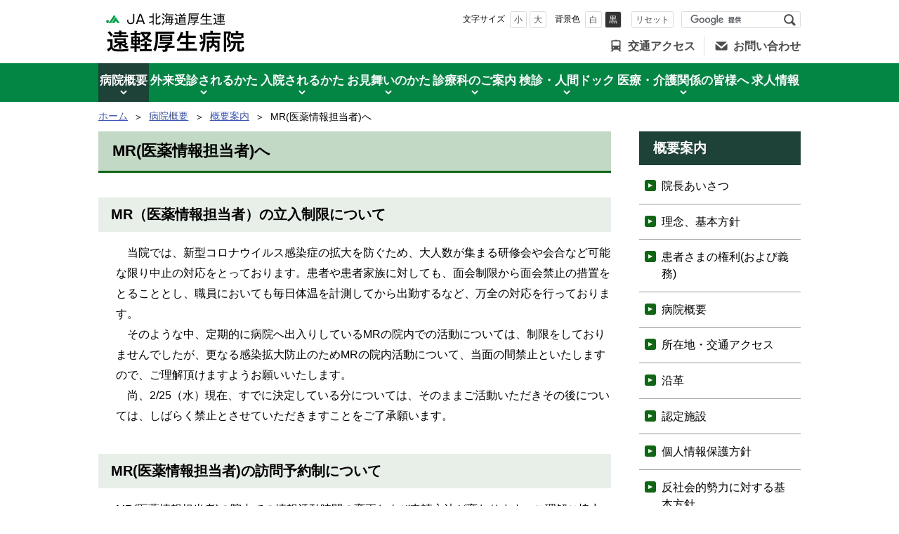

--- FILE ---
content_type: text/html
request_url: https://www.dou-kouseiren.com/byouin/engaru/about/vt1bv7000000hipr.html
body_size: 5465
content:
<!doctype html>
<html lang="ja">
<head>
<meta charset="UTF-8">

<meta http-equiv="X-UA-Compatible" content="IE=edge">
<meta name="viewport" content="width=device-width,initial-scale=1">
<meta name="format-detection" content="telephone=no">

<title>遠軽厚生病院  ｜ MR(医薬情報担当者)へ</title>


<meta name="author" content="遠軽厚生病院" /><meta name="copyright" content="&copy;Engaru-Kosei General Hospital, All Rights Reserved."/>
<link rel="shortcut icon" href="/byouin/engaru/favicon.ico" type="image/vnd.microsoft.icon" />
<link rel="icon" href="/byouin/engaru/favicon.ico" type="image/vnd.microsoft.icon" />


<link rel="alternate" type="application/rss+xml" title="RSS2.0"  href="/byouin/engaru/rss.xml" />



<link href="/byouin/engaru/css/base2.css?2303" rel="stylesheet" type="text/css" media="all" />

<link href="/byouin/engaru/css/color1_2.css?2303" rel="stylesheet" type="text/css" media="print"/>
<link href="/byouin/engaru/css/color1_2.css?2303" rel="stylesheet" id="color_css" title="ツールボタン選択中配色" type="text/css" media="screen" />
<link href="/byouin/engaru/css/color1_2.css?2303" rel="alternate stylesheet" id="color1" title="配色1背景色白" type="text/css" media="screen" />

<link href="/byouin/engaru/css/color2_2.css?2303" rel="alternate stylesheet" id="color2" title="配色2背景色黒" type="text/css" media="screen" />

<script src="/byouin/engaru/WSR/jquery.js"></script>

<script src="/byouin/engaru/format.js?2303"></script>





<script>
  (function(i,s,o,g,r,a,m){i['GoogleAnalyticsObject']=r;i[r]=i[r]||function(){
  (i[r].q=i[r].q||[]).push(arguments)},i[r].l=1*new Date();a=s.createElement(o),
  m=s.getElementsByTagName(o)[0];a.async=1;a.src=g;m.parentNode.insertBefore(a,m)
  })(window,document,'script','//www.google-analytics.com/analytics.js','ga');

  ga('create', 'UA-23683815-1', 'auto');

  ga('send', 'pageview');
</script>


</head>

<body id="contentPage">
<ul id="topGide" class="speech">
	<li><a href="#main">本文へ</a></li>
	<li><a href="#menu">メニューへ</a></li>
</ul>
<header id="pageHead">
	<div id="headBox">
		<h1><a href="/byouin/engaru/index.html"><span id="gLogo">JA北海道厚生連</span><span id="sLogo">遠軽厚生病院 </span></a></h1>
		<div id="tool">
			<div id="search">
				<form action="https://www.google.com/cse" id="cse-search-box">
					<input type="hidden" name="cx" value="000213248276093022756:nvhk-qqf3sw" />
					<input type="hidden" name="ie" value="UTF-8" />
					<label for="q" class="speech">サイト内検索</label>
					<input name="q" id="q" type="text" />
					<button type="submit" name="sa">検索</button>
				</form>
			</div>
		<hr class="clear" />
		</div>
		<div class="infos">

		<div id="siteInfo">

		<ul>

			<li class="access"><a href="/byouin/engaru/about/map.html">交通アクセス </a></li>

			<li class="inquiry"><a href="https://www.dou-kouseiren.com/form/inquiry.php?c=byouin&amp;n=engaru">お問い合わせ</a></li>

		</ul>

		</div>
	<hr class="clear" />     
		</div>
	</div>

	<nav id="menu">
		<h2>メニュー</h2>
		<ul>
	
			<li class="drop">
  <a href="/byouin/engaru/about/index.html" >病院概要</a>    

				<div class="panel">
					<p class="top">
  <a href="/byouin/engaru/about/index.html" >病院概要トップページ</a>    
</p>
					<div class="row">

	<ul class="col">
<li class="sub">
				
					<span class="label">概要案内</span>
				
					<ul><li><a href="/byouin/engaru/about/vt1bv70000000ftx.html">院長あいさつ</a></li>
			
				<li><a href="/byouin/engaru/about/vt1bv70000000ddi.html">理念、基本方針</a></li>
			
				<li><a href="/byouin/engaru/about/vt1bv70000000dky.html">患者さまの権利(および義務)</a></li>
			
				<li><a href="/byouin/engaru/about/vt1bv70000000utj.html">病院概要</a></li>
			
				<li><a href="/byouin/engaru/about/map.html">所在地・交通アクセス</a></li>
			
				<li><a href="/byouin/engaru/about/vt1bv70000000doh.html">沿革</a></li>
			
				<li><a href="/byouin/engaru/about/vt1bv70000000dqn.html">認定施設</a></li>
			
				<li><a href="/byouin/engaru/about/privacy.html">個人情報保護方針</a></li>
			
				<li><a href="/byouin/engaru/about/copy_of_privacy.html">反社会的勢力に対する基本方針</a></li>
			
				<li><a href="/byouin/engaru/about/vt1bv7000000h80f.html">調剤薬局関係</a></li>
			
				<li><a href="/byouin/engaru/about/vt1bv7000000hipr.html">MR(医薬情報担当者)へ</a></li>
			
				<li><a href="/byouin/engaru/about/nmeesc0000001pgx.html">無料Wi-Fiサービスのご案内</a></li>
			
				<li><a href="/byouin/engaru/about/nmeesc0000001x4o.html">臨床情報の公開について（オプトアウト）</a></li>
			
				<li><a href="/byouin/engaru/about/nmeesc00000028ib.html">感染対策・抗菌薬の適正使用にかかわる相談窓口設置のご案内</a></li>
			
				<li><a href="/byouin/engaru/about/nmeesc0000002hgk.html">院内がん登録について～がん医療の向上のために～</a></li>
			
				<li><a href="/byouin/engaru/about/nmeesc0000002wgv.html">保険医療機関における書面掲示</a></li></ul>
				
			</li>
	
	</ul><ul class="col">
		<li class="sub">
				
					<span class="label">部署紹介</span>
				
					<ul><li><a href="/byouin/engaru/about/vt1bv70000000efo.html">看護部</a></li>
			
				<li><a href="/byouin/engaru/about/vt1bv70000000ytu.html">薬剤科</a></li>
			
				<li><a href="/byouin/engaru/about/vt1bv7000000efqt.html">臨床検査技術科</a></li>
			
				<li><a href="/byouin/engaru/about/nmeesc00000023ap.html">放射線技術科</a></li>
			
				<li><a href="/byouin/engaru/about/vt1bv7000000j6mo.html">医療安全管理科</a></li></ul>
				
			</li>
	
	</ul>

</div>
				</div>
			</li>
		
			<li class="drop">
  <a href="/byouin/engaru/outpatient/index.html" >外来受診されるかた</a>    

				<div class="panel">
					<p class="top">
  <a href="/byouin/engaru/outpatient/index.html" >外来受診されるかたトップページ</a>    
</p>
					<div class="row">

	<ul class="col">
<li><a href="/byouin/engaru/outpatient/vt1bv70000000j72.html">診療・受付</a></li>
	<li><a href="/byouin/engaru/outpatient/vt1bv70000001k0i.html">外来の流れ</a></li>
	
	</ul><ul class="col">
		<li><a href="/byouin/engaru/outpatient/vt1bv7000000e3bq.html">心臓血管カテーテル治療センター外来の開設について</a></li>
	<li><a href="/byouin/engaru/outpatient/vt1bv7000000e2wk.html">禁煙外来のご案内</a></li>
	
	</ul><ul class="col">
		<li><a href="/byouin/engaru/outpatient/vt1bv70000001jqb.html">外来治療センター（外来がん化学療法室）のご案内</a></li>
	<li><a href="/byouin/engaru/outpatient/vt1bv70000001jo5.html">フットケア外来のご案内</a></li>
	
	</ul><ul class="col">
		<li class="sub">
				
					<span class="label">マイナンバーカーによる保険証利用</span>
				
					<ul><li><a href="/byouin/engaru/outpatient/nmeesc0000002oxe.html">マイナンバーカードによる保険証利用について</a></li></ul>
				
			</li>
	
	</ul>

</div>
				</div>
			</li>
		
			<li class="drop">
  <a href="/byouin/engaru/inpatient/index.html" >入院されるかた</a>    

				<div class="panel">
					<p class="top">
  <a href="/byouin/engaru/inpatient/index.html" >入院されるかたトップページ</a>    
</p>
					<div class="row">

	<ul class="col">
<li class="sub">
				
					<span class="label">入院のご案内</span>
				
					<ul><li><a href="/byouin/engaru/inpatient/vt1bv70000000l6i.html">入院される方へ</a></li></ul>
				
			</li>
	
	</ul>

</div>
				</div>
			</li>
		
			<li class="drop">
  <a href="/byouin/engaru/visitor/index.html" >お見舞いのかた</a>    

				<div class="panel">
					<p class="top">
  <a href="/byouin/engaru/visitor/index.html" >お見舞いのかたトップページ</a>    
</p>
					<div class="row">

	<ul class="col">
<li><a href="/byouin/engaru/visitor/vt1bv70000000loy.html">面会・荷物受け渡しについて</a></li>
	
	</ul>

</div>
				</div>
			</li>
		
			<li class="drop">
  <a href="/byouin/engaru/guide/index.html" >診療科のご案内</a>    

				<div class="panel">
					<p class="top">
  <a href="/byouin/engaru/guide/index.html" >診療科のご案内トップページ</a>    
</p>
					<div class="row">

	<ul>
<li><a href="/byouin/engaru/guide/schedule.html">診療予定一覧</a></li>
<li class="sub row">
				
					<span class="label">各診療科のご案内</span>
				
					<ul class="col">
						<li><a href="/byouin/engaru/guide/section/vt1bv70000000g2f.html">内科</a></li>
							<li><a href="/byouin/engaru/guide/section/vt1bv700000013ws.html">循環器科</a></li>
							<li><a href="/byouin/engaru/guide/section/vt1bv70000001414.html">小児科</a></li>
							<li><a href="/byouin/engaru/guide/section/vt1bv70000000ztz.html">外科</a></li>
							<li><a href="/byouin/engaru/guide/section/vt1bv70000001ar7.html">脳神経外科</a></li>
							</ul><ul class="col"><li><a href="/byouin/engaru/guide/section/vt1bv7000000145g.html">整形外科</a></li>
							<li><a href="/byouin/engaru/guide/section/nmeesc0000002t5a.html">産婦人科</a></li>
							<li><a href="/byouin/engaru/guide/section/vt1bv700000010dv.html">皮膚科</a></li>
							<li><a href="/byouin/engaru/guide/section/vt1bv7000000149s.html">泌尿器科</a></li>
							<li><a href="/byouin/engaru/guide/section/vt1bv700000014by.html">耳鼻咽喉科</a></li>
							</ul><ul class="col"><li><a href="/byouin/engaru/guide/section/vt1bv700000014e4.html">眼科</a></li>
							<li><a href="/byouin/engaru/guide/section/vt1bv700000014lh.html">麻酔科</a></li>
							<li><a href="/byouin/engaru/guide/section/vt1bv70000001atq.html">心臓血管外科</a></li>
							<li><a href="/byouin/engaru/guide/section/vt1bv7000000duuj.html">総合診療科</a></li>
							
					</ul>
				
			</li>

	</ul>

</div>
				</div>
			</li>
		
			<li class="drop">
  <a href="/byouin/engaru/checkup/index.html" >検診・人間ドック</a>    

				<div class="panel">
					<p class="top">
  <a href="/byouin/engaru/checkup/index.html" >検診・人間ドックトップページ</a>    
</p>
					<div class="row">

	<ul>
<li class="sub row">
				
					<span class="label">人間ドック</span>
				
					<ul class="col">
						<li><a href="/byouin/engaru/checkup/vt1bv70000000xt0.html">人間ドックのご案内</a></li>
							<li><a href="/byouin/engaru/checkup/vt1bv7000000jnze.html">人間ドックオプション検診</a></li>
							</ul><ul class="col"><li><a href="/byouin/engaru/checkup/vt1bv70000000y0n.html">検査項目とその内容</a></li>
							
					</ul>
				
			</li>
<li class="sub row">
				
					<span class="label">研究情報開示</span>
				
					<ul class="col">
						<li><a href="/byouin/engaru/checkup/nmeesc0000003bll.html">眼科疾患のリスク因子、診断・治療・予後の検討のための後ろ向き観察研究</a></li>
							
					</ul>
				
			</li>

	</ul>

</div>
				</div>
			</li>
		
			<li class="drop">
  <a href="/byouin/engaru/institutions/nmeesc0000003e6o.html" >医療・介護関係の皆様へ</a>    

				<div class="panel">
					<p class="top">
  <a href="/byouin/engaru/institutions/nmeesc0000003e6o.html" >医療・介護関係の皆様へトップページ</a>    
</p>
					<div class="row">

	<ul>
<li><a href="/byouin/engaru/institutions/nmeesc0000003e5h.html">1．ご挨拶</a></li>
<li><a href="/byouin/engaru/institutions/nmeesc0000003ef6.html">2．診察・放射線検査の予約について</a></li>
<li><a href="/byouin/engaru/institutions/nmeesc0000003e7i.html">3．在宅医療を支える入院のご案内</a></li>

	</ul>

</div>
				</div>
			</li>
		
			<li>
  <a href="http://www.dou-kouseiren.com/recruit/section/engaru/index.html" >求人情報</a>    
</li>
		
          </ul>
        </nav>

</header>
<div id="contents">



<div class="route">
	<h3 class="speech">現在位置の階層</h3>
	<ol>
		<li class="Home"><a href="/byouin/engaru/index.html">ホーム</a></li>

		<li><a href="/byouin/engaru/about/index.html">病院概要</a></li>

		<li><a href="/byouin/engaru/about/index.html#i1">概要案内</a></li>

		<li><span>MR(医薬情報担当者)へ</span></li>

	</ol>
	<hr class="clear" />
</div>

<div class="container c2">
<main id="main">
	<h2>MR(医薬情報担当者)へ</h2>
	<div id="mainText">
	

	
	<section id="s0">

		<h3>MR（医薬情報担当者）の立入制限について</h3>

	<div class="txtPart">
		
		　当院では、新型コロナウイルス感染症の拡大を防ぐため、大人数が集まる研修会や会合など可能な限り中止の対応をとっております。患者や患者家族に対しても、面会制限から面会禁止の措置をとることとし、職員においても毎日体温を計測してから出勤するなど、万全の対応を行っております。<br />
　そのような中、定期的に病院へ出入りしているMRの院内での活動については、制限をしておりませんでしたが、更なる感染拡大防止のためMRの院内活動について、当面の間禁止といたしますので、ご理解頂けますようお願いいたします。<br />
　尚、2/25（水）現在、すでに決定している分については、そのままご活動いただきその後については、しばらく禁止とさせていただきますことをご了承願います。

  
	</div>
	 

	</section>


	<section id="s1">

		<h3>MR(医薬情報担当者)の訪問予約制について</h3>

	<div class="txtPart">
		
		MR(医薬情報担当者)の院内での情報活動時間の変更および申請方法が変わります。ご理解ご協力を願いします。

  
	</div>
	 

	<ul class="iPapers">
	
		<li><a href="/byouin/engaru/about/vt1bv7000000hipr-att/vt1bv7000000hj05.pdf" class="PDF">MRの訪問予約制の流れについて（PDF：167KB)</a></li>
	
		<li><a href="/byouin/engaru/about/vt1bv7000000hipr-att/vt1bv7000000hj32.pdf" class="PDF">医師面談予約申込書（PDF：92.8KB)</a></li>
	
	</ul>
 

	</section>



	<footer id="contentFoot">
		
<p class="lastDate">最終更新日：2020年02月26日</p>

	 </footer>
	</div>
</main>
<aside id="side">
	<h2 class="speech">サブ・メニュー</h2>
			

         <nav class="idxBox">
          <h3>概要案内</h3>
   
         <ul>

				<li><a href="/byouin/engaru/about/vt1bv70000000ftx.html">院長あいさつ</a></li>
			
				<li><a href="/byouin/engaru/about/vt1bv70000000ddi.html">理念、基本方針</a></li>
			
				<li><a href="/byouin/engaru/about/vt1bv70000000dky.html">患者さまの権利(および義務)</a></li>
			
				<li><a href="/byouin/engaru/about/vt1bv70000000utj.html">病院概要</a></li>
			
				<li><a href="/byouin/engaru/about/map.html">所在地・交通アクセス</a></li>
			
				<li><a href="/byouin/engaru/about/vt1bv70000000doh.html">沿革</a></li>
			
				<li><a href="/byouin/engaru/about/vt1bv70000000dqn.html">認定施設</a></li>
			
				<li><a href="/byouin/engaru/about/privacy.html">個人情報保護方針</a></li>
			
				<li><a href="/byouin/engaru/about/copy_of_privacy.html">反社会的勢力に対する基本方針</a></li>
			
				<li><a href="/byouin/engaru/about/vt1bv7000000h80f.html">調剤薬局関係</a></li>
			
				<li><a class="current" href="/byouin/engaru/about/vt1bv7000000hipr.html">MR(医薬情報担当者)へ</a></li>
			
				<li><a href="/byouin/engaru/about/nmeesc0000001pgx.html">無料Wi-Fiサービスのご案内</a></li>
			
				<li><a href="/byouin/engaru/about/nmeesc0000001x4o.html">臨床情報の公開について（オプトアウト）</a></li>
			
				<li><a href="/byouin/engaru/about/nmeesc00000028ib.html">感染対策・抗菌薬の適正使用にかかわる相談窓口設置のご案内</a></li>
			
				<li><a href="/byouin/engaru/about/nmeesc0000002hgk.html">院内がん登録について～がん医療の向上のために～</a></li>
			
				<li><a href="/byouin/engaru/about/nmeesc0000002wgv.html">保険医療機関における書面掲示</a></li>
			
          </ul>
        </nav>

<div id="pickup"><h3 class="speech">ピックアップ</h3>
<div class="card"><a href="https://www.dou-kouseiren.com/form/dock.php?c=byouin&n=engaru" >
		<p>人間ドック空き状況確認と申込</p>
		<img src="/byouin/engaru/vt1bv70000000vhy-img/nmeesc00000018zq.jpg" alt="" width="285" height="132" />
	</a></div>
<div class="card"><a href="/byouin/engaru/visitor/index.html" >
		<p>お見舞いのかた</p>
		<img src="/byouin/engaru/vt1bv70000000vhy-img/vt1bv7000000gu8w.jpg" alt="" width="285" height="132" />
	</a></div>
<div class="card"><a href="/byouin/engaru/guide/index.html" >
		<p>診療科のご案内</p>
		<img src="/byouin/engaru/vt1bv70000000vhy-img/vt1bv7000000gu97.jpg" alt="" width="285" height="132" />
	</a></div>

</div>



</aside>
</div>



<div class="route">
	<h3 class="speech">現在位置の階層</h3>
	<ol>
		<li class="Home"><a href="/byouin/engaru/index.html">ホーム</a></li>

		<li><a href="/byouin/engaru/about/index.html">病院概要</a></li>

		<li><a href="/byouin/engaru/about/index.html#i1">概要案内</a></li>

		<li><span>MR(医薬情報担当者)へ</span></li>

	</ol>
	<hr class="clear" />
</div>

</div>
<footer id="pageFoot">
	<div id="upLink"><a href="#pageHead">ページのトップに戻る</a></div>

	<div id="FotNavi"><ul>
	<li><a href="https://www.dou-kouseiren.com/">JA北海道厚生連TOP</a></li>
	<li><a href="/byouin/engaru/link.html">関連リンク</a></li>
	<li><a href="/byouin/engaru/info/about.html">このサイトについて</a></li>
	<li><a href="/byouin/engaru/info/sitemapt.html">サイトマップ</a></li>
	<li><a href="/byouin/engaru/about/privacy.html">個人情報保護方針</a></li>
	
			<li class="rss"><a href="/byouin/engaru/rss.xml">RSS</a></li>
	
	</ul></div>


	<div id="footBox">
		<dl id="OficeAddress">
			<dt>

				<span class="group">JA北海道厚生連</span>

				<span class="title">遠軽厚生病院</span>


			</dt>
	<dd><ul>

					<li class="address">〒099-0404 北海道紋別郡遠軽町大通北3丁目1番地5号 
			<a class="access" href="/byouin/engaru/about/map.html">交通アクセス </a></li>

					<li class="tel">電話：0158-42-4101</li>

					<li class="fax">FAX：0158-42-8396</li>

			</ul>
			</dd>
		</dl>
	</div>

<p id="copyright">&copy; Engaru-Kosei General Hospital, All Rights Reserved.</p>

</footer>
<hr class="clear">
<ul id="bottomGide" class="speech">
	<li><a href="#pageHead">ページのトップに戻る</a></li>
	<li><a href="#main">本文へ</a></li>
	<li><a href="#menu">メニューへ</a></li>
</ul>
</body>
</html>

--- FILE ---
content_type: text/css
request_url: https://www.dou-kouseiren.com/byouin/engaru/css/base2.css?2303
body_size: 17230
content:
@charset "UTF-8";
/****************************************************
* base 基本スタイルシート *
*****************************************************/
/*!
 * ress.css • v1.2.2
 * MIT License
 * github.com/filipelinhares/ress
 */html{box-sizing:border-box;overflow-y:scroll;-webkit-text-size-adjust:100%}*,:after,:before{background-repeat:no-repeat;box-sizing:inherit}:after,:before{text-decoration:inherit;vertical-align:inherit}*{padding:0;margin:0}audio:not([controls]){display:none;height:0}hr{overflow:visible}article,aside,details,figcaption,figure,footer,header,main,menu,nav,section,summary{display:block}summary{display:list-item}small{font-size:80%}[hidden],template{display:none}abbr[title]{border-bottom:1px dotted;text-decoration:none}a{background-color:transparent;-webkit-text-decoration-skip:objects}a:active,a:hover{outline-width:0}code,kbd,pre,samp{font-family:monospace,monospace}b,strong{font-weight:bolder}dfn{font-style:italic}mark{background-color:#ff0;color:#000}sub,sup{font-size:75%;line-height:0;position:relative;vertical-align:baseline}sub{bottom:-.25em}sup{top:-.5em}input{border-radius:0}[role=button],[type=button],[type=reset],[type=submit],button{cursor:pointer}[disabled]{cursor:default}[type=number]{width:auto}[type=search]{-webkit-appearance:textfield}[type=search]::-webkit-search-cancel-button,[type=search]::-webkit-search-decoration{-webkit-appearance:none}textarea{overflow:auto;resize:vertical}button,input,optgroup,select,textarea{font:inherit}optgroup{font-weight:700}button{overflow:visible}[type=button]::-moz-focus-inner,[type=reset]::-moz-focus-inner,[type=submit]::-moz-focus-inner,button::-moz-focus-inner{border-style:0;padding:0}[type=button]::-moz-focus-inner,[type=reset]::-moz-focus-inner,[type=submit]::-moz-focus-inner,button:-moz-focusring{outline:1px dotted ButtonText}[type=reset],[type=submit],button,html [type=button]{-webkit-appearance:button}button,select{text-transform:none}button,input,select,textarea{background-color:transparent;border-style:none;color:inherit}select{-moz-appearance:none;-webkit-appearance:none}select::-ms-expand{display:none}select::-ms-value{color:currentColor}legend{border:0;color:inherit;display:table;max-width:100%;white-space:normal}::-webkit-file-upload-button{-webkit-appearance:button;font:inherit}[type=search]{-webkit-appearance:textfield;outline-offset:-2px}img{border-style:none}progress{vertical-align:baseline}svg:not(:root){overflow:hidden}audio,canvas,progress,video{display:inline-block}@media screen{[hidden~=screen]{display:inherit}[hidden~=screen]:not(:active):not(:focus):not(:target){position:absolute!important;clip:rect(0 0 0 0)!important}}[aria-busy=true]{cursor:progress}[aria-controls]{cursor:pointer}[aria-disabled]{cursor:default}::-moz-selection{background-color:#b3d4fc;color:#000;text-shadow:none}::selection{background-color:#b3d4fc;color:#000;text-shadow:none}
 
 /******************************************************/
/*リンク*/
a[href] {
	text-decoration: underline;
	font-weight: normal;
	-webkit-transition: all ease-in .3s;
	transition: all ease-in .3s;
}
a:hover, a:active, a:focus {
	text-decoration: none;
}
h1, h2, h3, h4, h5, h6, strong {
	color: inherit;
}
/*強調*/
em {
	font-size: 100%;
	text-decoration: none;
	font-style: normal;
}
/*画像など*/
img, object, embed, video {
	max-width: 100%;
	height: auto;
	vertical-align:top;
}
/*クリア*/
.clear {
	clear: both;
}
hr {
	border: 0;
	border-top: 1px dotted #999;
	margin: 10px 0;
}
hr.clear {
	display: none;
}
/*読み上げ用隠し*/
.up_link,
.speech {
	margin: 0 !important;
	padding: 0 !important;
	display: block;
	width: 1px;
	height: 1px;
	position: absolute;
	left: -9999px;
	overflow: hidden;
}
/*印刷のみ*/
.printOnly {
	display: none;
}
@media print {
	/*印刷時*/
	.speech {
		display: none;
	}
	.printOnly {
		display: block;
	}
}
/*非表示*/
.noDisp {
	display: none !important;
}

/*サイズ別表示*/
/*Mobile*/
@media screen and (max-width: 767px){
	.onlyDesktop {
		display: none !important;
	}
}
/*Desktop&print*/
@media screen and (min-width: 768px), print{
	.onlyMobile{
		display: none !important;
	}
}

/*clearfix*/
.clearfix:after {
    content:" ";
    display:block;
    clear:both;
}


/*ツールチップ****************************/
p#vtip {
	display: none;
	position: absolute;
	padding: 5px 10px;
	left: 5px;
	font-size: 0.8em;
	color: #fff;
	background-color: #000;
	background-color: rgba(0,0,0,0.8);
	border: 2px solid #222;
	z-index: 9999;	
	border-radius: 4px;
	-webkit-box-shadow: 2px 2px 3px 0 rgba(0,0,0,0.2);
	box-shadow: 2px 2px 3px 0 rgba(0,0,0,0.2);
}
#vtipArrow{
     display:none;
}
/*ページ種別*******************************************************/
/*サイト・ホーム(トップページ)*/
body#homePage{}
/*目次*/
body#indexPage{}
/*一般コンテンツ*/
body#contentPage{}


/*構造 レイアウト*******************************************************/
body {
	font-size: 100%;
	font-family: "游ゴシック", YuGothic, "Hiragino Kaku Gothic ProN", "メイリオ", Meiryo, sans-serif;
	-webkit-font-feature-settings:"pkna";
	font-feature-settings:"pkna";
	line-height: 1.85;
	text-align: left;
	z-index: 1;
	position: relative;
	word-wrap: break-word;
	overflow-wrap: break-word;
	min-width: 320px;
}
.container{
}
.container:after{
	content:" ";
	display:block;
	clear:both;
}
/*Desktop*/
@media screen and (min-width: 768px), print{
	.container{
		margin:0 auto;
		width:1000px;
	}
	body{
		min-width:1000px;
	}
}

@media print {
/*印刷時*/
	body{
		min-height:0;
		min-width:0;
		width:1020px;
	}
}
/*ヘッダー詳細*******************************************************/
#pageHead{
	font-size:16px;
}
#headBox{
	position:relative;
	text-align:right;
}
#headBox ul{
	list-style-type:none;
}

#headBox h1{
	margin:13px 0;
	display:block;
}

#headBox h1 a{
	display:block;
	overflow:hidden;
	height:0;
	padding-top:64px;
	width:220px;
	background-repeat:no-repeat;
}
#headBox h1 a:hover,
#headBox h1 a:active,
#headBox h1 a:focus{
	opacity:0.8;
}
#headBox h1 span{
	display:block;
}

/*ツール**/
#tool{
	display:inline-block;
	margin:12px 0 6px;
}

/**文字/配色ツール*/
#t_jtools{
	font-size:12px;
}
#t_jtools,
#t_jtools ul,
#t_jtools li{
	list-style:none;
	display:inline-block;
	vertical-align:middle;
}
#t_jtools >li{
	margin:0 5px;
}
#t_jtools li ul{
	margin-left:5px;
}
#t_jtools button{
	text-align:center;
	margin: 0 2px;
	padding:0 5px;
	color:#4d4d4d;
	vertical-align:middle;
	background:#fff;
	border:1px solid #dcdcdc;
	border-radius:3px;
}
#t_black button{
	color:#fff;
	background-color:#333;
}
#t_jtools button:hover,
#t_jtools button:active,
#t_jtools button:focus{
	color:#fff;
	background-color:#666;
}

/*検索*/
#search{
	display:inline-block;
	vertical-align:middle;
}
#search form{
	position:relative;
	width:170px;
	text-align:left;
	background:#fff;
	border:1px  solid #dcdcdc;
	font-size:12px;
	height:24px;
	padding-left:3px;
	padding-right:35px;
	border-radius:3px;
	overflow:hidden;
}
#search form input[type="text"]{
	font-size:1em;
	line-height:1.6;
	width:100%;
	min-width:120px;
	padding:0;
	border:none !important;
}
/*IE*/
#search form input:-ms-input-placeholder {
	font-size:1em;
	color:#666;
	font-weight:normal;
}
/*MS Edge*/
@supports (-ms-ime-align:auto) {
	#search form input[type="text"][style$="48px;"]{
		text-indent:24px !important;
	}
}

#search form button[type="submit"]{
    position: absolute;
    top: 0;
    right: 0;
    height: 100%;
    width:0;
	padding-left: 30px;
	overflow:hidden;
    background-repeat: no-repeat;
    background-size:17px 17px;
    background-position: center center;
	background-image:url('[data-uri]');
}
/*SNS*/
#of_sns{
	display:-webkit-inline-box;
	display:-ms-inline-flexbox;
	display:inline-flex;
	font-size: 0.8125em;
	line-height: 1;
}
#of_sns .label{
	position: relative;
	-ms-flex-item-align: center;
	    -ms-grid-row-align: center;
	align-self: center;
	padding: 0.465em 1.1em;
	font-weight: bold;
	border-radius : 1em;
	margin-right: 13px;
}
#of_sns .label::before,#of_sns .label::after{
	content: "";
	position: absolute;
	display: block;
	background-repeat: no-repeat;
	background-size: contain;
}
#of_sns .label::before{
	width: 34px;
	height: 28px;
	top: -11px;
	left: -8px;
}
#of_sns .label::after{
	width: 10px;
	height: 12px;
	top: 50%;
	margin-top: -5px;
	right: -5px;
}
#of_sns ul.btn{
	display: -webkit-box;
	display: -ms-flexbox;
	display: flex;
	-webkit-box-align: center;
	    -ms-flex-align: center;
	        align-items: center;
}
#of_sns ul.btn li{
	padding: 3px 6px;
}
#of_sns ul.btn li a{
	display: inline-block;
	width: 23px;
	 height: 23px;
}
/*案内*/
#siteInfo{
	margin: 0;
	display:block;
	line-height:1.7;
	list-style-type:none;
}
/*多言語*/
#langLink{
	margin: 0;
	display:block;
	line-height:1.7;
}
#langLink a{
	font-weight:bold;
	text-decoration:none;
}
#siteInfo ul{
	display:inline-block;
}
#siteInfo li a{
	font-weight:bold;
	text-decoration:none;
}
#siteInfo li a:before{
	content:"";
	display:inline-block;
	vertical-align:text-bottom;
	height:18px;
	width:18px;
	background-repeat:no-repeat;
	background-size:contain;
	background-position:center center;
}

#tool:after,
#siteInfo:after,
#headBox:after{
	content:" ";
	display:block;
	clear:both;
}
/*Mobile*/
@media screen and (max-width: 767px){

	#headBox{
		text-align:center;
	}
	#headBox h1{
		margin: 5px;
		float: left;
		max-width: 60%;
	}
	#headBox h1 a{
		max-width:100%;
		padding-top:42px;
		background-size:contain;
		background-position: left center;
	}
	#tool{
		display:block;
		position:absolute;
		bottom:0;
		left:0;
		right:0;
		margin:0;
	}
	#t_jtools,
	#search{
		position:absolute;
		visibility:hidden;
		display:block;
		opacity:0;
		left:0;
		top:0;
		right:0;
		padding:10px;
		-webkit-transition: .2s ease-in-out;
		transition: .2s ease-in-out;
		-webkit-transform: translateY(10px);
		        transform: translateY(10px);
		z-index:30;
  	}
	#t_jtools.open,
	#search.open{
		-webkit-transform: translateY(0);
		transform: translateY(0);
		visibility:visible;
		opacity:1;
	}
	
	#t_jtools li{
		margin:5px;
	}
	#search form{
		margin:0 5px;
		width:auto;
	}
	
	#langLink{
		border-top:1px solid #dcdcdc;
	}
	#langLink a{
		display:block;
		text-align: center;
		padding:2px 10px;
	}
	#headBox .infos{
		text-align: right;
	}
	#of_sns{
		-webkit-box-orient: vertical;
		-webkit-box-direction: normal;
		    -ms-flex-flow: column;
		flex-flow: column;
	}
	#of_sns .label{
		margin: 0 auto -6px;
		-webkit-transform: scale(0.75) translateY(-6px);
		transform: scale(0.75) translateY(-6px);
	}
	#of_sns .label::after{
		-webkit-transform: rotate(90deg);
		transform: rotate(90deg);
		right: 50%;
		margin-right: -5px;
		margin-top: 0;
		top: auto;
		bottom: -5px;
	}
	#siteInfo {
		clear: both;
	}
	#siteInfo ul{
		font-size:10px;
		display: -webkit-box;
		display: -ms-flexbox;
		display: flex;
		-webkit-box-orient: horizontal;
		-webkit-box-direction: normal;
		    -ms-flex-flow: row nowrap;
		        flex-flow: row nowrap;
	}
	#siteInfo li{
		-webkit-box-flex: 1;
		    -ms-flex: 1 0 auto;
		        flex: 1 0 auto;
		display: -webkit-box;
		display: -ms-flexbox;
		display: flex;
		
		text-align:center;
		border:1px solid #dcdcdc;
		border-left:none;
	}
	#siteInfo li:last-child{
		border-right:none;
	}
	#siteInfo li a{
		width:100%;
		padding:4px 2px;
		display:block;
		line-height:1.2;
	}
	#siteInfo li a:before{
		display:block;
		width:auto;
		margin-bottom:4px;
	}
	#siteInfo li a.close{
		background-color:rgba(204,204,204,0.3);
	}
}
/*Desktop*/
@media screen and (min-width: 768px), print{
	#headBox{
		margin:0 auto;
		width:1000px;
	}
	#headBox h1{
		float:left;
	}
	#langLink{
		margin:5px 0.5em;
		padding-right:15px;
		display:inline-block;
		border-right:1px solid #dcdcdc;
	}
	#headBox .infos{
		display: -webkit-box;
		display: -ms-flexbox;
		display: flex;
		-webkit-box-pack: end;
		    -ms-flex-pack: end;
		        justify-content: flex-end;
		-webkit-box-orient: horizontal;
		-webkit-box-direction: normal;
		    -ms-flex-flow: row wrap;
		        flex-flow: row wrap;
	}
	#siteInfo{
		margin-left: 24px;
	}
	#siteInfo ul{
		display:inline-block;
	}
	#siteInfo li{
		margin:5px 0;
		display:inline-block;
	}
	#siteInfo li+li{
		padding-left:15px;
		margin-left:0.5em;
		border-left:1px solid #dcdcdc;
	}
	#siteInfo li a{
		display:inline-block;
		font-weight:bold;
		text-decoration:none;
	}
	#siteInfo li a:before{
		margin-right:8px;
	}
}

/*巻き上げボタン*******************************************************/
#upLink{
	position: fixed;
	margin: 0;
	padding: 0;
	line-height: 1;
	z-index: 20;
	right: 40px;
	bottom: 40px;
	-webkit-transition: all 0.3s ease-out;
	transition: all 0.3s ease-out;
}
#upLink a{
	display:block;
	overflow: hidden;
	width: 54px;
	height: 0;
	padding-top:54px;
	border: 1px solid #ccc;
	border-radius: 3px;
	background-size:contain;
	background-position:center center;
	background-repeat:no-repeat;
	visibility: visible;
	opacity: 0.8;
}
#upLink a:hover {
	opacity: 1;
}
#upLink.hide {
	bottom:-100px;
	opacity: 0;
	visibility: hidden;
}
/*Mobile*/
@media screen and (max-width: 767px){
	#upLink{
		right: 10px;
		bottom: 10px;
	}
}
/*フッター詳細*******************************************************/

#pageFoot ul{
	list-style-type:none;
}

#FotNavi{
	font-size:0.75em;
	line-height:1.2;
}
#FotNavi ul{
	padding:8px 0;
}
#FotNavi li{
	display:inline-block;
}
#FotNavi li a{
	clear:inherit;
	color:#fff;
	text-decoration:none;
	display:inline-block;
}
#FotNavi li a:hover,
#FotNavi li a:active,
#FotNavi li a:focus {
	text-decoration:underline;
}

#FotNavi li.rss a:before{
	content:"";
	display:inline-block;
	width:12px;
	height:12px;
	margin-right:4px;
	background-repeat:no-repeat;
	background-size:contain;
	background-image:url('[data-uri]');
}

#footBox{
	padding:10px 0;
	position:relative;
}
#OficeAddress{
	margin:10px 0 0;
}
#OficeAddress dt{
	font-size:1.2em;
	line-height: 1.5;
	font-weight:bold;
}
#OficeAddress dt span{
	display:inline-block;
}
#OficeAddress dd{
	font-size: 0.9em;
	margin:10px 0;
}
#OficeAddress dd li{
	display:inline-block;
	margin-right:0.4em;
}
#OficeAddress dd li.address{
	display:block;
}
#OficeAddress dd li a.access{
	display:inline-block;
    font-size: 0.75em;
}
#OficeAddress dd li a.access::before{
    content: "";
    display: inline-block;
    vertical-align: middle;
    margin-right: 0.3em;
    margin-left: 0.5em;
    width: 0;
    height: 0;
    border-style: solid;
    border-width: 0.35em 0 0.35em 0.5em;
    border-color: transparent transparent transparent #333;
}
#copyright{
	text-align:center;
	font-size:0.625em;
	line-height:1.2;
	margin:10px;
}

#FotNavi:after,
#footBox:after{
	content:" ";
	display:block;
	clear:both;
}
/*Mobile*/
@media screen and (max-width: 767px){
	#FotNavi ul,
	#footBox{
		margin:0 10px;
		overflow:hidden;
	}
	#FotNavi ul li{
		width:48%;
		margin:5px 1%;
		float:left;
	}
	#FotNavi ul li:nth-child(2n+1){
		clear:both;
	}
	
}

/*Desktop*/
@media screen and (min-width: 768px) ,print{
	#FotNavi ul,
	#footBox{
		margin:0 auto;
		width:1000px;
	}
	#FotNavi li+li{
		padding-left:1em;
		margin-left:0.5em;
		border-left:1px solid #fff;
	}
	#FotNavi li.rss{
		float:right;
		border:none;
		padding-left:0;
	}
	#footBox{
		overflow:hidden;
	}
    #OficeAddress {
       text-align: center;
    }
    #OficeAddress dt{
        display: block;
    }
    #OficeAddress dd {
		display: block;
        margin: 0;
    }
    #OficeAddress dd li{
        margin-right:0.5em;
    }
}
@media print{
	#upLink{
		display:none;
	}
}


/*メニュー*******************************************************/

#menu{
	font-size:16px;
}
#menu>h2{
	position:absolute;
	font-size:1px;
	height:0;
	width:0;
	margin:-1px;
	left:-100%;
}
#menu ul{
	display:block;
}
#menu li{
	display:inline-block;
	list-style-type:none;
}
#menu li a{
	text-decoration:none;
	display:inline-block;
}
/*大項目*/
#menu >ul{
	position:relative;
	display: -webkit-box;
	display: -ms-flexbox;
	display: flex;
	-webkit-box-orient: horizontal;
	-webkit-box-direction: normal;
	    -ms-flex-flow: row nowrap;
	        flex-flow: row nowrap;
}
#menu >ul>li{
	-webkit-box-flex: 1;
	    -ms-flex: 1 1 auto;
	        flex: 1 1 auto;
	display: -webkit-box;
	display: -ms-flexbox;
	display: flex;
	-webkit-box-orient: horizontal;
	-webkit-box-direction: normal;
	    -ms-flex-flow: row nowrap;
	        flex-flow: row nowrap;
}

#menu >ul>li>a{
	width:100%;
	color:#fff;
	line-height:1.5;
	font-weight:bold;
	text-align:center;
	-webkit-transition-property: color,background;
	transition-property: color,background;
	-webkit-box-flex: 1;
	    -ms-flex: 1 0 auto;
	        flex: 1 0 auto;
}

#menu >ul>li>a.current,
#menu >ul>li.open>a,
#menu >ul>li:hover>a,
#menu >ul>li:active>a,
#menu >ul>li:focus>a,
#menu >ul>li>a:hover,
#menu >ul>li>a:active,
#menu >ul>li>a:focus{
	background-color:#1e4237;
}
#menu >ul>li.drop>a::after{
	content:"";
	display:inline-block;
	width:10px;
	height:7px;
	background-repeat:no-repeat;
	background-position:center center;
	background-size: contain;
	background-image: url('[data-uri]');
}
#menu >ul>li.drop:hover>a:after,
#menu >ul>li.drop:active>a:after,
#menu >ul>li.drop:focus>a:after,
#menu >ul>li.drop>a.active:after{
	-webkit-transform: rotate(180deg);
	        transform: rotate(180deg);
}

.no-flexbox #menu>ul{
	display:table;
}
.no-flexbox #menu>ul>li{
	display:table-cell;
	padding:0;
}
.no-flexbox #menu>ul>li>a{
	display:block;
}
/*scroll時固定 追加表示:初期非表示*/
#menu >ul>li.home{
	display:none;
}


/*ドロップダウン*/
#menu .panel{
	position:absolute;
	display:block;
	overflow:hidden;
	top:100%;
	left:0;
	visibility:hidden;
	opacity:0;
	-webkit-transition: .2s ease-in-out;
	transition: .2s ease-in-out;
	-webkit-transform: translateY(10px);
	        transform: translateY(10px);
	z-index:30;
}

#menu li:hover>.panel,
#menu li:active>.panel,
#menu li:focus>.panel,
#menu .open .panel{
	-webkit-transform: translateY(0);
	transform: translateY(0);
	opacity:1;
	visibility:visible;
}
/*タッチデバイス補正*/
.touchevents #menu li:hover>.panel,
.touchevents #menu li:active>.panel,
.touchevents #menu li:focus>.panel{
	-webkit-transform: translateY(10px);
	transform: translateY(10px);
	visibility:hidden;
	opacity:0;
}
.touchevents #menu li.open .panel{
	-webkit-transform: translateY(0);
	transform: translateY(0);
	opacity:1;
	visibility:visible;
}

#menu .panel .top{
	display:block;
	margin:10px;
}
#menu .panel .top a{
	font-weight:bold;
}
#menu .panel li{
	display:block;
}
#menu .panel .label,
#menu .panel a{
	display:inline-block;
	padding-left:1.5em;
}
#menu .panel a:hover,
#menu .panel a:active,
#menu .panel a:focus{
	text-decoration:underline;
}
#menu .panel .label:before,
#menu .panel a:before{
	content:"";
	display:inline-block;
	vertical-align:text-top;
	width:1em;
	height:1em;
	margin-left:-1.5em;
	line-height:1;
	margin-right:.5em;
	border-radius:3px;
	background-repeat:no-repeat;
	background-position:center center;
}
#menu .panel div.row{
	font-size:0.95em;
	border-top:1px solid;
	padding:10px 0;
}
#menu .panel .sub >a,
#menu .panel .sub >.label{
	font-weight:bold;
}
#menu .panel .sub ul{
	margin-left:20px;
	font-size:0.95em;
}
#menu .panel .sub ul a:before{
	border-radius:50%;
	background-position: 4px center;
}
/*Mobile*/
@media screen and (max-width: 767px){
	#menu>ul{
		-webkit-box-orient: horizontal;
		-webkit-box-direction: normal;
		    -ms-flex-flow: row wrap;
		        flex-flow: row wrap;
	}
	#menu>ul>li{
		border:1px solid #fff;
		margin-left:-1px;
		margin-top:-1px;
	}
	#menu >ul>li>a{
		padding:15px 5px;
		font-size:13px;
	}
	#menu >ul>li.drop>a:after{
		margin-left: 3px;
	}
	/*タッチデバイス補正*/
	.touchevents #menu >ul>li.drop:hover>a:after,
	.touchevents #menu >ul>li.drop:active>a:after,
	.touchevents #menu >ul>li.drop:focus>a:after{
		-webkit-transform: rotate(0deg);
		        transform: rotate(0deg);
	}
	.touchevents #menu >ul>li.drop>a.active:after{
		-webkit-transform: rotate(180deg);
		        transform: rotate(180deg);
	}
	
	#menu .panel{
		width:100%;
		padding:10px;
	}
	#menu .panel div.row{
		padding: 10px;
	}
}
/*Desktop&print*/
@media screen and (min-width: 768px),print{
	#menu>ul{
		margin:0 auto;
		width:1000px;
	}

	#menu >ul>li>a{
		position:relative;
		font-size:1.0625em;
		padding: 12px 0 18px;
	}
	#menu >ul>li.drop>a::after{
		position: absolute;
		left: 50%;
		margin-left: -5px;
		bottom: 10px;
	}
	#menu .panel{
		width:1000px;
		padding:10px 50px;
	}
	#menu .panel div.row{
		display: -webkit-box;
		display: -ms-flexbox;
		display: flex;
		-webkit-box-orient: horizontal;
		-webkit-box-direction: normal;
		    -ms-flex-flow: row nowrap;
		        flex-flow: row nowrap;
	}
	#menu .panel .row ul{
		display:block;
		padding:0 10px;
		width:100%;
	}
	#menu .panel .row ul.col{
		width:33.33333333333333%;
	}
	#menu .panel .sub.row {
		clear:both;
	}
	#menu .panel .sub.row ul.col{
		float:left;
		margin-left:0;
		margin-right:0;
		padding-left:20px;
	}
	.no-flexbox #menu .panel .row .col{
		float:left;
	}
	#menu .panel .sub.row>a,
	#menu .panel .sub.row>.label{
		clear:both;
		display:block;
	}
	#menu .panel .sub.row:after,
	.no-flexbox #menu .panel div.row:after{
		content:" ";
		display:block;
		clear:both;
	}
	/*タブレット補正*/
	.touchevents #menu .panel div.row{
		font-size:1em;
	}
}
/*Desktop*/
@media screen and (min-width: 768px) {
	/*scroll時固定*/
	#pageHead.fixed{
		padding-bottom:57px;
	}
	.fixed #menu{
		position:fixed;
		top:0;
		left:0;
		right:0;
		min-width:1000px;
		z-index:50;
	}
	.fixed #menu >ul>li>a{
		font-size:1em;
		padding:12px 0;
	}
	#menu >ul>li:last-child:after,
	#menu >ul>li>a:before{
		height: calc( 100% - 16px );
		margin-top:8px;
	}
	.fixed #menu >ul>li.home{
		display:inherit;
	}
	.fixed #menu >ul>li.drop>a::after{
		bottom: 5px;
	}
	.no-flexbox .fixed #menu >ul>li.home{
		display:table-cell;
	}
}

/*コンテンツ詳細*******************************************************/
#contents{
	position:relative;
}

#indexPage #contentHead{
	text-align:center;
	margin-bottom:50px;
	background-position:center top;
	background-repeat: no-repeat;
	background-image:url(/byouin/engaru/WSR/title_bg.jpg);
}
#indexPage #contentHead h2{
	display:inline-block;
	line-height:1.2;
}

/*Mobile*/
@media screen and (max-width: 767px){
	#indexPage #contentHead{
		background-size:cover;
	}
	#indexPage #contentHead h2{
		font-size:1.0625em;
		margin:30px 10px;
		padding:10px 20px;
	}
	#side{
		margin:20px 10px
	}
}
/*Desktop&print*/
@media screen and (min-width: 768px), print{
	#indexPage #contentHead{
		background-attachment: fixed;
	}
	#indexPage #contentHead h2{
		margin:70px 20px 40px;
		padding:14px 20px;
		max-width:960px;
		min-width:710px;
		font-size:26px;
	}
}

@media screen and (min-width: 1100px), print{
	#indexPage #contentHead{
		background-size:contain;
	}
}

/*Desktop*/
@media screen and (min-width: 768px), print{
	.touchevents #contents{/*タブレット*/
		font-size:1.2em;
	}
	
	/*2カラム**/
	.container.c2{
		display: -webkit-box;
		display: -ms-flexbox;
		display: flex;
		-webkit-box-orient: horizontal;
		-webkit-box-direction: normal;
		    -ms-flex-flow: row nowrap;
		        flex-flow: row nowrap;
		-webkit-box-pack: justify;
		    -ms-flex-pack: justify;
		        justify-content: space-between;	
	}
	.container.c2 #main{
		width:730px;
		margin-bottom:20px;
	}
	.container.c2 #side{
		width:230px;
		
	}
	.container.c2:after{
		display:none;
	}
	.no-flexbox .container.c2 #main{
		float:left;
	}
	.no-flexbox .container.c2 #side{
		float:right;
	}
	.no-flexbox .container.c2:after{
		display:block;
	}
	
}
/*contentフッター*/
#contents #contentFoot{
	font-size:0.94117647058824em;
}
#contentFoot{
	margin:1em 0;
}
#contentFoot .lastDate{
	border-style:solid;
	border-width:1px 0;
	border-color:#ccc;
	padding:9px;
}
#contentFoot .lastDate:last-child{
	margin-bottom:0;
}


/*パンクズ*/
.route{
	overflow: hidden;
	text-align:left;
	clear: both;
	line-height:2;
}
.route ol {
	list-style-type:none;
}
.route li {
	display:inline-block;
	vertical-align:middle;
}
.route li a ,
.route li span{
	display:inline-block;
}
.route li:after{
	display:inline-block;
	margin-left:.6em;
	content:"\FF1E\a0";
}
.route li:last-child:after{
	display:none;
	content:"";
}
/*Mobile*/
@media screen and (max-width: 767px){
	.route{
		margin:10px;
		font-size:0.8em;
	}
	#contents .route:first-child{
		display:none;
	}
}
/*Desktop&print*/
@media screen and (min-width: 768px), print{
	.route {
		text-align:center;
		line-height:1.5;
	}
	.route ol{
		text-align:left;
		margin:10px auto;
		width:1000px;
		font-size:14px;
	}
	#indexPage .route:first-child{
		position:absolute;
		left:0;
		right:0;
		top:0;
		z-index:2;
	}
	#indexPage .route ol{
		margin:5px auto;
	}
	.route~.route{
		display:none;
	}
}

/*本文パーツ*/
/*#mainText, .mainText{}*/
.mainText p,#mainText  p, .txtPart{
	margin-bottom:1em;
}
/*リスト エディタ内*/
.mainText .txtPart ul, .mainText .txtPart ol,
#mainText .txtPart ul, #mainText .txtPart ol,
#mainText td ul, #mainText td ol{
	margin:1em 1em 1em 2em;
}
.mainText section, .mainText .section,
#mainText section{
	clear: both;
	margin-bottom:40px;
}
/*概要*/
.about{
	clear: both;
	margin-bottom:30px;
}

/*clearfix*/
.about:after,
.mainText section:after,
.txtPart:after{
	content:" ";
	display:block;
	clear:both;
}


/*見出し*/
#main > h2{
	clear:both;
	margin-bottom:25px;
	font-weight:bold;
	font-size:1.35294117647059em;
	line-height:1.5;
	padding:12px 20px;
	border-bottom:3px solid #333;
}
.mainText h3,
#mainText section h3{
	clear:both;
	margin-top:35px;
	margin-bottom:15px;
	font-weight:bold;
	font-size:1.23529411764706em;
	line-height:1.5;
	padding:10px 18px;
}
.mainText h4,
#mainText section h4{
	clear:both;
	margin-top:30px;
	margin-bottom:15px;
	font-weight:bold;
	font-size:1.11764705882353em;
	line-height:1.5;
	padding:3px 20px;
	border-bottom:1px solid #333;
}
.mainText h5,
#mainText section h5{
	clear:both;
	margin-top:30px;
	margin-bottom:15px;
	padding-left:1em;
	font-weight:bold;
	font-size:1.05882352941176em;
	line-height:1.5;
	padding:3px 20px;
}
.mainText h5::before,
#mainText section h5::before{
	content:"";
	display:inline-block;
	margin-left:-1em;
	margin-top: -0.25em;
	margin-right:.5em;
	width:.5em;
	height:.5em;
	vertical-align:middle;
}

/*Mobile*/
@media screen and (max-width: 767px){
	.mainText,#mainText{
		padding:0 10px;
	}
	.mainText h4,
	#mainText section h4{
		padding-left:0;
		padding-right:0;
	}
	
}
/*Desktop&print*/
@media screen and (min-width: 768px), print{
	.mainText .section, .mainText section,
	#mainText section{
		padding-left:25px;
	}
	.mainText h3,
	#mainText section h3{
		margin-left:-25px;
	}
	.mainText h4,
	#mainText section h4{
		margin-left:-20px;
	}
	.mainText h5,
	#mainText section h5{
		margin-left:-10px;
	}
}


/*ページ内目次*/
.idxInter{
	margin:0 0 40px;
	line-height:1.5;
}
.idxInter h3{
	margin: 0 0 1em;
	padding:10px 0;
	font-size:1.05882352941176em;
	border-bottom:1px solid #ccc;
}
.idxInter ul{
	margin:10px;
}
.idxInter ul li{
	display:block;
	margin-bottom:.5em;
}
.idxInter ul.inline li{
	margin-right:1em;
	display:inline-block;
}

.idxInter ul li a{
	display:inline-block;
	padding-left:1.5em;
}
.idxInter ul li a:before{
	content:"";
	display:inline-block;
	vertical-align:middle;
	width:1em;
	height:1em;
	margin-left:-1.5em;
	line-height:1;
	margin-right:.5em;
	border-radius:3px;
	background-repeat:no-repeat;
	background-position:center center;
	
}

/*表*/
.mainText table ,
#mainText table {
	padding: 0px;
	margin: 1em  0;
	border-collapse: collapse;
	border-spacing: 0;
	empty-cells: show;
	line-height:1.6;
}
.mainText caption,
#mainText caption {
	font-weight: bold;
	text-align: center;
	margin: .5em 0;
}
.mainText th, .mainText td ,
#mainText th, #mainText td {
	padding: .5em;
	vertical-align: top;
	border-color: #999;
	border-style: solid;
	border-width: 1px;
	-webkit-box-sizing: content-box;
	        box-sizing: content-box;
	word-break: break-word;
}
.mainText th[scope="row"],
#mainText th[scope="row"] {
	text-align: left;
}
.mainText th[scope="col"] ,
#mainText th[scope="col"] {
	text-align: center;
}
.mainText table th,
#mainText table th{
	vertical-align:middle;
}
/*Mobile*/
@media screen and (max-width: 767px){
	/*scroll*/
	.tableScroll{
		margin: 1em -10px 1em 0;
		padding: 0;
		overflow: auto;
		overflow-y: hidden;
		width:  calc( 100%  + 10px);
		min-height: .01%;
		-ms-overflow-style: -ms-autohiding-scrollbar;
	}
	.tableScroll::-webkit-scrollbar{
		 height: 5px;
	}
	.tableScroll::-webkit-scrollbar-track{
		background: #e6e6e6;
	}
	.tableScroll::-webkit-scrollbar-thumb {
		background: #666;
	}
	.mainText .tableScroll table,
	#mainText .tableScroll table,
	.tableScroll table{
		margin:0;
		max-width:none;
	}
	.mainText .tableScroll table caption,
	#mainText .tableScroll table caption,
	.tableScroll table caption{
		text-align: left;
	}
	.tableScroll table th,
	.tableScroll table td{
		white-space: nowrap;
	}
	/*reflow(2列用)*/
	.mainText .reflow caption,
	#mainText .reflow caption,
	.reflow caption{
		text-align: left;
	}
	.mainText .reflow thead,
	#mainText .reflow thead,
	.reflow thead{
		display:none;
	}
	.mainText .reflow tbody,.mainText .reflow tbody tr
	#mainText .reflow tbody,#mainText .reflow tbody tr
	.reflow tbody, .reflow tbody tr{
		display:block;
	}
	.mainText .reflow th, .mainText .reflow td,
	#mainText .reflow th, #mainText .reflow td,
	.reflow th,.reflow td{
		width:auto;
		display:block;
		border-top-width:0;
	}
	.mainText .reflow tbody tr:first-child>th:first-child,
	#mainText .reflow tbody tr:first-child>th:first-child,
	.reflow tbody tr:first-child>th:first-child,
	.mainText .reflow tbody tr:first-child>td:first-child,
	#mainText .reflow tbody tr:first-child>td:first-child,
	.reflow tbody tr:first-child>td:first-child{
		border-top-width:1px;
	}
}

/*外部などコード埋め込み*/
.gCode{
	clear:both;
	overflow:hidden;
	margin: 20px 0;
	text-align:center;
}
.gCode iframe, .gCode object ,.gCode video {
	margin: 0 auto;
	text-align: left;
	max-width: 100%;
}
.gCode iframe {
	border: none;
}
/*pagePlugin*/
.gCode .fb-page {
  max-width: 500px;
  margin: 0 auto;
}
.gCode .fb_iframe_widget,
.gCode .fb_iframe_widget span,
.gCode .fb_iframe_widget iframe[style] {
  width: 100% !important;
}
/*clearfix*/
.gCode:after {
	content: "";
	display: block;
	clear: both;
}
/*Mobile*/
@media screen and (max-width: 767px){
	/*レスポンシブ化*/
	.RFrameWrap{
		margin:0 auto;
		position: relative;
		padding-bottom: 60%;/*縦横比 default*/
		height: 0;
		overflow: hidden;
	}
	.RFrameWrap video,
	.RFrameWrap iframe {
		margin:0;
		position: absolute;
		top: 0;
		left: 0;
		width: 100% !important;
		height: 100% !important;
	}

	/*scroll化*/
	.gCode.scroll{
		overflow: auto;
		width: 100%;
		min-height: .01%;
		-webkit-overflow-scrolling: touch;
		overflow-scrolling: touch;
	}
	.gCode.scroll iframe {
		overflow: auto;
		width: 100%;
		max-width: none;
		-webkit-overflow-scrolling: touch;
		overflow-scrolling: touch;
	}

}
/*Desktop&print*/
@media screen and (min-width: 768px), print{
	.RFrameWrap{
		padding:0  !important;
	}
}


/*リンク*/
ul.iLinks {
	clear: left;
	margin: 1em 0 1em;
	list-style-type:none;
}
ul.iLinks li{
	margin-bottom:0.5em;
}
a.iLinks ,
.iLinks a {
	display:inline-block;
	padding-left:1.5em;
	position: relative;
	line-height: 1.5;
	word-break: break-all;
}
a.iLinks:before ,
.iLinks a:before{
	content:"";
	display:inline-block;
	vertical-align:middle;
	width:.9em;
	height:.9em;
	margin-left:-1.5em;
	line-height:1;
	margin-right:.6em;
	border-radius:50%;
	background-size:contain;
	background-repeat:no-repeat;
	background-position:center center;
}
p.iLink a{
	padding-left:0;
	display:inline;
}
p.iLink a:before{
	margin-left:0;
}

/*別ウィンドウアイコン*/
.nw {
	margin-left: 0.5em;
	display: inline-block;
	overflow:hidden;
	position: relative;
	width: 22px;
	height: 0;
	padding-top:22px;
	vertical-align: middle;
	background-position:left center;
	background-size:contain;
	background-repeat:no-repeat;
}
/*Mobile*/
@media screen and (max-width: 767px){
	.nw {
		width: 18px;
		padding-top:18px;
	}
}

/*リンクbutton*/
.linkBtn{
	margin:20px;
	text-align:center;
}
ul.linkBtn li{
	display:inline-block;
	list-style-type:none;
	margin:5px;
}
.linkBtn a{
	display:inline-block;
	text-align:center;
	text-decoration:none;
	font-weight:bold;
	padding:5px 1em;
	line-height:1.5;
	border-radius:6px;
	overflow:hidden;
	max-width:100%;
}
.linkBtn a:before{
	content:"";
	display:inline-block;
	vertical-align:middle;
	margin-left:-.5em;
	margin-top:-.2em;
	width:.9em;
	height:.9em;
	line-height:1;
	margin-right:.5em;
	border-radius:50%;
	background-size:contain;
	background-repeat:no-repeat;
	background-position:center center;	
}
.linkBtn a:hover,
.linkBtn a:active,
.linkBtn a:focus{
	opacity:0.8;
}

/*バナーリンク*/
.linkBnr{
	margin:20px;
	text-align:center;
}
ul.linkBnr li{
	display:inline-block;
	list-style-type:none;
	margin:5px;
}
.linkBnr a{
	display:inline-block;
	text-align:center;
	text-decoration:none;

	overflow:hidden;
	max-width:100%;
}
.linkBnr a:hover,
.linkBnr a:active,
.linkBnr a:focus{
	opacity:0.8;
}

/**添付書類*/
#mainText ul.iPapers ,
ul.iPapers {
	/*clear:both;*/
	clear: left;
	list-style-type: none;
	margin: 1em 0 1em;
}
ul.iPapers li {
	list-style-type: none;
	margin-bottom: .5em;
}
ul.iPapers li a{
	display: inline-block;
	vertical-align: middle;
	word-break: break-all;
}
.iPapers a:before {
	content:"";
	display: inline-block;
	vertical-align: text-bottom;
	margin-right: 0.5em;
	width:17px;
	height:20px;
	background-repeat:no-repeat;
	background-position:left center;
	background-size:contain;
	background-image:url('[data-uri]');
}
.iPapers a.PDF:before {
	background-image:url('[data-uri]');
}

/*Mobile*/
@media screen and (max-width: 767px){
	.iPapers a:before {
		width:14px;
		height:17px;
	}
}

/*添付画像:1枚(中央)*/
.iFigureC {
	clear: both;
	text-align: center;
	padding: 0;
	margin: 20px 0;
	text-align: center;
}
.about>.iFigureC{
	margin-top:0;
}

/*添付画像:複数を行別中央配置*/
.iFigure {
	clear: both;
	margin: 20px 0 ;
	text-align: center;
}
.iFigure ul {
	list-style-type: none;
	display: block;
	margin: 0 -8px;
	padding: 0;
}
.iFigure ul li {
	display: inline-block;
	-webkit-box-sizing:content-box;
	box-sizing:content-box;
	padding:8px;
	margin-bottom: 10px;
	overflow: hidden;
	vertical-align: top;
	max-width: 100%;
}
.iFigureR,.iFigureL {
	clear: both;
	max-width: 100%;
	text-align: center;
	-webkit-box-sizing:content-box;
	box-sizing:content-box;
}
/*添付画像:1枚(右)*/
.iFigureR{
	float:right;
	margin-left:20px;
}
/*添付画像:1枚(左)*/
.iFigureL{
	clear:left;
	float:left;
	margin-right:20px;
}
/*添付画像詳細*/
.iFigure li img ,
.iFigureC img,
.iFigureR img,
.iFigureL img{
	display: block;
	margin: 0 auto;
	max-width: 100%;
	height: auto;
}
/*title
.iFigureC strong, .iFigureR strong, .iFigureL strong, .iFigure ul li strong {
	word-wrap: break-word;
	text-align: left;
	margin: 5px 0;
	font-size:1em;
}*/

/*comment*/
.iFigureC p, .iFigureR p, .iFigureL p, .iFigure li p {
	word-wrap: break-word;
	display: block;
	margin: 5px 10px;
	font-size:0.95em;
}

/*Desktop&print*/
@media screen and (min-width: 768px), print{
/*配置*/
	.iFigure {
		padding-left: 5px;
	}
	.rowBlock{
		display:table;
		clear:both;
	}
	.rowBlock .iFigureL,
	.rowBlock .txtPTxt{
		display:table-cell;
		float:none;
		vertical-align:top;
	}
	.rowBlock .iFigureL{
		padding-right:20px;
	}
	.rowBlock .txtPTxt{
		min-width:50%;
	}
	.iFigureR,
	.iFigureL{
		max-width:50%;
	}
}
/*Mobile*/
@media screen and (max-width: 767px){
	.rowBlock,
	.rowBlock .iFigureL,
	.rowBlock .txtPTxt{
		display:block;
	}
	.iFigureR,
	.iFigureL{
		margin-left:0;
		margin-right:0;
		margin-bottom:15px;
		float:none;
		min-width:100%;
	}
	.iFigure ul{
		margin:10px 0;
	}
	.iFigure ul li{
		min-width:100%;
		display:block;
		padding:0;
		margin:0 0 15px;
		-webkit-box-sizing: border-box;
		box-sizing: border-box;
	}
}
/*clearfix*/
.iFigure ul:after,
.txtPTxt:after {
	content: "";
	display:block;
	clear: both;
}



/*目次*/
#mainText .idxBox ul,
.idxBox ul{
	margin:10px 0;
}
.idxBox li{
	list-style-type:none;
	display:block;
}
.idxBox li a{
	display:block;
	padding-left:1.5em;
	text-decoration:none;
}
.idxBox li a:before{
	content:"";
	display:inline-block;
	vertical-align:text-top;
	width:1em;
	height:1em;
	margin-left:-1.5em;
	line-height:1;
	margin-right:.5em;
	border-radius:3px;
	background-repeat:no-repeat;
	background-position:center center;
}


/*目次ページ*/
#indexPage div.idxBox{
	margin:30px 0;
}
#indexPage .idxBox li{
	margin:10px;
}
#indexPage .idxBox li a{
	display:block;
	width:100%;
	font-size:.95em;
	line-height:1.5;
	padding:20px 1em 20px 2.5em;
	border:1px solid #ccc;
	border-radius:10px;
}
#indexPage .idxBox li a:before{
	margin-left:-1.5em;
}
/*記事ページ中下位項目目次*/
.subContent {
	margin:20px 0;
	padding:10px 20px;
	border:1px solid #ccc;
	border-radius:10px;
}
/*サイド*/
#side .idxBox{
	margin-bottom:40px;
}
#side .idxBox h3{
	color:#fff;
	background:#1e4237;
	font-size:1.17647058823529em;
	line-height:1.5;
	font-weight:bold;
	padding:10px 20px;
	margin-bottom:5px;
	overflow:hidden;
}

#side .idxBox ul{
	margin:0;
}
#side .idxBox li{
	border-bottom:1px solid #999;
}
#side .idxBox li a{
	line-height:1.5;
	padding:0.8em 0.5em 0.8em 2em;  
}
#side .idxBox .current{
	font-weight:bold;
}

/*Desktop&print*/
@media screen and (min-width: 768px), print{
	
	#indexPage section.idxBox{
		padding:0;
	}
	#indexPage section.idxBox h3{
		margin-left:0;
	}
	#indexPage .idxBox ul{
		margin:10px -10px;
		display: -webkit-box;
		display: -ms-flexbox;
		display: flex;
		-webkit-box-orient: horizontal;
		-webkit-box-direction: normal;
		    -ms-flex-flow: row wrap;
		        flex-flow: row wrap;
	}
	#indexPage .idxBox ul li{
		display: -webkit-box;
		display: -ms-flexbox;
		display: flex;
		width:320px;
	}
	.no-flexbox #indexPage .idxBox ul:after{
		content:" ";
		display:block;
		clear:both;
	}
	.no-flexbox #indexPage .idxBox ul li{
		float:left;
		margin:10px;
	}
	.no-flexbox #indexPage .idxBox ul li:nth-child(3n+1){
		clear:both;
	}
}

/* Slider */
/* Slider v1.6.0 ベース*/
.slick-list,.slick-slider,.slick-track{position:relative;display:block}.slick-loading .slick-slide,.slick-loading .slick-track{visibility:hidden}.slick-slider{box-sizing:border-box;-webkit-user-select:none;-moz-user-select:none;-ms-user-select:none;user-select:none;-webkit-touch-callout:none;-khtml-user-select:none;-ms-touch-action:pan-y;touch-action:pan-y;-webkit-tap-highlight-color:transparent}.slick-list{overflow:hidden;margin:0;padding:0}.slick-list:focus{outline:0}.slick-list.dragging{cursor:pointer;cursor:hand}.slick-slider .slick-list,.slick-slider .slick-track{-webkit-transform:translate3d(0,0,0);-moz-transform:translate3d(0,0,0);-ms-transform:translate3d(0,0,0);-o-transform:translate3d(0,0,0);transform:translate3d(0,0,0)}.slick-track{top:0;left:0}.slick-track:after,.slick-track:before{display:table;content:''}.slick-track:after{clear:both}.slick-slide{display:none;float:left;height:100%;min-height:1px}[dir=rtl] .slick-slide{float:right}.slick-slide img{display:block}.slick-slide.slick-loading img{display:none}.slick-slide.dragging img{pointer-events:none}.slick-initialized .slick-slide{display:block}.slick-vertical .slick-slide{display:block;height:auto;border:1px solid transparent}.slick-arrow.slick-hidden{display:none}


/* Arrows */
.slick-prev,
.slick-next{
    font-size: 0;
    line-height: 0;
	z-index:2;
    position: absolute;
    top: 50%;
	margin-top:-13px;
    display: block;
    width: 20px;
    height: 20px;
    padding: 0;
    cursor: pointer;
    color: transparent;
    border: none;
	overflow:hidden;
	border-radius:50%;
    background: rgba(255,255,255,0.7);
}
.slick-prev:hover,
.slick-prev:focus,
.slick-next:hover,
.slick-next:focus{
    outline: none;
}
.slick-prev:hover:before,
.slick-prev:focus:before,
.slick-next:hover:before,
.slick-next:focus:before{
    opacity: 1;
}
.slick-prev.slick-disabled,
.slick-next.slick-disabled{
    opacity: .25;
}
.slick-prev{
    left: 10px;
}
.slick-next{
    right:10px;
}

.slick-prev:before,
.slick-next:before{
    content: '';
	display:block;
    line-height: 1;
    opacity: .75;
	position:absolute;
	-webkit-box-sizing:content-box;
	box-sizing:content-box;
	width:40%;
	height:40%;
	border-color:#000;
	border-style:solid;
	-webkit-transform:rotate(45deg);
	transform:rotate(45deg);
	top:25%;
}
.slick-prev:before{
	right:20%;
	border-width:0 0 1px 1px;
}
.slick-next:before{
	left:20%;
	border-width:1px 1px 0 0 ;
}

/* Dots */
.slick-dotted.slick-slider{
    text-align: center;
}

.slick-dots{
    display:inline;
    padding: 0;
    margin: 10px;
    list-style: none;
    text-align: center;
	line-height:14px;
}
.slick-dots li{
	position: relative;
	display: inline-block;
	vertical-align:middle;
	margin: 5px;
	padding: 0;
	cursor: pointer;
}
.slick-dots li button{
	font-size: 0;
	line-height: 0;
	display: block;
	width: 14px;
	height: 14px;
	cursor: pointer;
	color: transparent;
	border: 0;
/*	outline: none;*/
	background: transparent;
	position:relative;
	border-radius:50%;
}
/*
.slick-dots li button:hover,
.slick-dots li button:focus{
	outline: none;
}*/
.slick-dots li button:hover:before,
.slick-dots li button:focus:before{
	opacity: 1;
}
.slick-dots li button:before{
	position: absolute;
	top: 0;
	left: 0;
	width: 14px;
	height: 14px;
	content: '';
	text-align: center;
	background:#fff;
	border:1px solid #a9a9a9;
	border-radius:50%;
}
.slick-dots li.slick-active button:before{
	background:#106614;
}

button.pause{
	margin: 5px;
	display:inline-block;
	vertical-align:middle;
	position:relative;
	width:20px;
	padding-top:16px;
	height:0;
	overflow:hidden;
	border-radius: 3px;
	border:1px solid #a9a9a9;
	background-color: #fff;
}
button.pause:after{
	position:absolute;
	content:"";
	display:block;
	top:50%;
	left:50%;
	margin-left:-5px;
	margin-top:-4px;
	width:10px;
	height:8px;
	border-style: solid;
	border-color: #333;
	border-width:0 3px;
}
button.pause.paused:after{
	width: 0;
	height: 0;
	margin-left:-3px;
	margin-top:-4px;
	border-width: 4px 0 4px  7px;
	border-color: transparent transparent transparent #333 ;
}

/*記事内スライドショー*/
.PhotoGarary{
	margin:20px 0;
	padding-bottom:20px;
	overflow:hidden;
}
/*clearfix*/
.PhotoGarary:after{
	content:" ";
	display:block;
	clear:both;
}

.PhotoGarary .slide img{
	margin:0 auto;
	width:auto;
	height:auto;
	max-width:100%;
}
.PhotoGarary .caption{
	padding:10px 20px 0;
}

.PhotoGarary  .caption strong{
	word-wrap: break-word;
	text-align: left;
	margin: 5px 0;
	font-size:0.94117647058824em;
}
.PhotoGarary  .caption p{
	word-wrap: break-word;
	display: block;
	margin: 5px 10px 0;
	font-size:0.82352941176471em;
}
#mainText .PhotoGarary .caption p{
	margin-bottom:0;
}
/*サムネイル*/
.PhotoGarary .thumbs{
	padding:20px 55px;
}
.PhotoGarary .thumbs .slide{
	height:55px;
	margin:0 8px;
	overflow:hidden;
	outline:none;
}
.PhotoGarary .thumbs .slide img{
	cursor:pointer;
	border:1px solid transparent;
	width:auto;
	max-height:55px;
}
/*選択中**/
.PhotoGarary .thumbs .slick-current img{
	border-color:#333;
}

.PhotoGarary .thumbs .slick-prev,
.PhotoGarary .thumbs .slick-next{
	background:#106614;
}
.PhotoGarary .thumbs .slick-prev:before,
.PhotoGarary .thumbs .slick-next:before{
	border-color:#fff;
}


/*Mobile*/
@media screen and (max-width: 767px){
	.PhotoGarary  .slick-arrow{
		margin-top:-10px;
		width:20px;
		height:20px;
	}
	.PhotoGarary .thumbs{
		padding:10px 40px;
	}
	.PhotoGarary .thumbs .slide{
		height:40px;
		line-height:40px;
	}
	.PhotoGarary .thumbs .slide img{
		max-height:40px;
	}
}


/*js無効時*/
.PhotoGarary.noScript {
	padding:8px;
}
.PhotoGarary.noScript .Slider .slide{
	margin-bottom:1em;
}
/*Desktop&print*/
@media screen and (min-width: 768px), print{
	.PhotoGarary.noScript .Slider .slide{
		padding:10px;
		width:50%;
		float:left;
	}
	.PhotoGarary.noScript  .Slider .slide:nth-child(2n+1){
		clear:left;
	}
	.PhotoGarary.noScript .Slider .slide:nth-child(2n+2){
		float:right;
		clear:right;
	}
}


/*topics*/
p.entry{
	margin:0 10px;
}
ul.entry{
	margin:20px 0;
	list-style-type:none;
	width:100%;
}
.entry li{
	text-align:left;
	display:block;
	font-size:0.94117647058824em;
}
.entry li+li{
	border-top:1px solid #ccc;
}
.entry li a{
	text-decoration:none;
	display:block;
	padding:10px;
	width:100%;
}
.entry li a time{
	font-size:0.875em;
}
.entry li a i{
	font-style:normal;
	font-size:0.8125em;
	text-align:center;
	border-radius:3px;
	color:#000;
	background-color:#ffddd0;
}
.entry li a i.recruit{
	background-color:#c5dcf5;
}
#mainText .entry li a p,
.entry li a p{
	margin:0;
}

/*Mobile*/
@media screen and (max-width: 767px){
		.entry li a i{
			padding:2px 1em;
			min-width:100px;
		}
}

/*Desktop&print*/
@media screen and (min-width: 768px), print{
	.entry li a{
		padding-left:25px;
		padding-right:25px;
		display: -webkit-box;
		display: -ms-flexbox;
		display: flex;
		-webkit-box-orient: horizontal;
		-webkit-box-direction: normal;
		    -ms-flex-flow: row nowrap;
		        flex-flow: row nowrap;
		-webkit-box-align: center;
		    -ms-flex-align: center;
		        align-items: center;

	}
	.entry li a time{
		-webkit-box-flex: 0;
		    -ms-flex: 0 0 auto;
		        flex: 0 0 auto;
		width:11em;
		padding-right:25px;
	}
	.entry li a i{
		min-width:140px;
		-webkit-box-flex: 0;
		    -ms-flex: 0 0 auto;
		        flex: 0 0 auto;
	}
	.entry li a p{
		padding-left:25px;
		-webkit-box-flex: 1;
		    -ms-flex: 1 2 auto;
		        flex: 1 2 auto;
	}
	.no-flexbox .entry li a{
		display:table;
	}
	.no-flexbox .entry li a>*{
		display:table-cell;
	}

}

/*pickup*/
#side #pickup{
	margin-bottom:40px;
}
#side #pickup .card{
	margin-bottom:20px;
}
#pickup .card a{
	display:block;
	overflow:hidden;
	text-decoration:none;
	border-top:2px solid #73AFE3;
}
#pickup .card a img{
	width:100%;
}
#pickup .card a p{
	margin:0;
	padding:5px;
	line-height:1.3;
	font-weight:bold;
	text-align:center;
}
#pickup .card a:hover,
#pickup .card a:active,
#pickup .card a:focus{
	opacity:0.8;
}

/*Mobile*/
@media screen and (max-width: 767px){
	#pickup .card a p{
		font-size:0.8em;
	}
	#side #pickup{
		overflow:hidden;
	}
	#side #pickup .card{
		float:left;
		width:48%;
		margin:5px 1%;
	}
}

/*QA*/
#mainText section.faqBox,
.faqBox{
	border-bottom:1px solid #ccc;
}

#mainText section.faqBox h3,
.faqBox h3{
	margin:0;
	border:none;
	background:none;
	padding-left:60px;
	min-height:50px;
	position:relative;
}
.faqBox .a{
	padding:20px 30px 20px 60px;
	position:relative;
	overflow:hidden;
}
.faqBox i{
	display:block;
	position:absolute;
	width:30px;
	height:0;
	padding-top:30px;
	font-style:normal;
	overflow:hidden;
	left:20px;
	border-radius:50%;
	background-position:center center;
	background-repeat:no-repeat;
	background-size:contain;
}
.faqBox .q i{
	top:11px;
	background-color:#106614;
	background-image:url('[data-uri]');
}
.faqBox .a i{
	top:20px;
	background-color:#c23224;
	background-image:url('[data-uri]');
}
/*Mobile*/
@media screen and (max-width: 767px){
	#mainText section.faqBox h3,
	.faqBox h3{
		padding-left:40px;
	}
	.faqBox i{
		left:0;
	}
	.faqBox .a{
		padding-left:40px;
		padding-right:0;
	}
}

/*Desktop*/
@media screen and (min-width: 768px), print{
/*QA*/
	#mainText section.faqBox,
	.faqBox{
		padding-left:0;
		margin-left:10px;
	}
}


/*紹介**/
.profPhoto p{
	display:block;
}
.profPhoto p span{
	display:inline-block;
}
.profPhoto .pInfo{
	font-size:.8em;
}
/*Mobile*/
@media screen and (max-width: 767px){
	.profPhoto{
		min-width:0;
		margin-left:auto;
		margin-right:auto;
	}
}

/*データ*/
table.dataList{
	width:100%;
}
table.dataList tbody th{
	width:20%;
}
table.dataList  th,
table.dataList  td{
     padding: .5em;
}

/*年表*/
table.history{
	width:100%;
}
table.history tbody th{
	width:20%;
}
table.history  th,
table.history  td{
     padding: .5em;
}
/*予定表*/
table.schedule{
	width:100%;
	word-break: break-all;
}
table.schedule  th,
table.schedule  td{
     padding: .5em;
}

table.schedule th span{
	display:block;
	font-weight:normal;
}
table.schedule td .sTdr{
	display:inline-block;
	word-break: break-word;
}
table.schedule td .sTinfo{
	margin:0;
	font-size:80%;
}



--- FILE ---
content_type: text/css
request_url: https://www.dou-kouseiren.com/byouin/engaru/css/color1_2.css?2303
body_size: 6935
content:
@charset "UTF-8";
/****************************************************
* 配色設定color1 配色1背景色白  *
*****************************************************/


a:link{
	color:#3f57b5;
}
a:visited {
	color: #7E4772;	
}
a:hover,
a:active,
a:focus {
  color: #4e69d0;
}
em{
	color:#C00;
}


/*構造 レイアウト*******************************************************/

body{
	color:#000;
	background-color:#fff;
}

/*ヘッダー詳細*******************************************************/

#headBox h1 a{
	background-image:url(/byouin/engaru/vt1bv700000000dm-img/vt1bv7000000gtlo.jpg);
}

#of_sns .label{
	color: #333;
	background: #ffdf00;
}
#of_sns .label::before{
	background-image: url("/byouin/engaru/vt1bv700000000nx/check1.svg");
}
#of_sns .label::after{
	background-image: url('[data-uri]');
}

#siteInfo a{
	color:#4d4d4d;
}
#siteInfo a:hover,
#siteInfo a:active,
#siteInfo a:focus {
	color:#327c4e;
}

#siteInfo li.access a:before{
	background-image:url('[data-uri]');
}
#siteInfo li.inquiry a:before{
	background-image:url('[data-uri]');
}

#siteInfo li.tool a:before{
	background-image:url('[data-uri]');
}
#siteInfo li.search a:before{
	background-image:url('[data-uri]');
}

/*Mobile*/
@media screen and (max-width: 767px){
	#t_jtools,
	#search{
		background:#fff;
		/*box-shadow:0px 0px 2px rgba(0,0,0,.4);*/
	}
	
	#siteInfo li a.active:before{
		background-image:url('[data-uri]');
	}
	
}


/*巻き上げボタン*******************************************************/

#upLink a{
	background-color:#fff;
	background-image:url('[data-uri]');
}


/*フッター詳細*******************************************************/

#FotNavi{
	color:#fff;
	background:#038643;
}
#OficeAddress dd li a.access::before{
    border-left-color: #106614;
}

/*メニュー詳細*******************************************************/

#menu{
	background:#038643;
}
#menu .panel{
	background:#eff5ef;
	-webkit-box-shadow:0px 0px 2px rgba(0,0,0,.4);
	box-shadow:0px 0px 2px rgba(0,0,0,.4);
}
#menu .panel .row{
	border-color:#3f3015;
}
#menu .panel a:link,
#menu .panel a:active,
#menu .panel a:hover,
#menu .panel a:focus{
	color:#000;
}

/*コンテンツ詳細*******************************************************/

#contentHead h2{
	color:#000;
	background:#fff;
}
@media screen and (min-width: 768px), print{
	#indexPage .route{
		background-color:rgba(255,255,255,0.85);
	}
}

#main > h2{
	background:#c2dac5;
	border-color:#106614;
}
.mainText h3,
#mainText section h3{
	background:#e7efe8;
}
.mainText h4,
#mainText section h4{
	border-color:#106614;
}
.mainText h5::before,
#mainText section h5::before{
	background:#106614;
}

.mainText table th,
#mainText table th{
	background:#ececec;
}


.nw{
	background-image:url('[data-uri]');
}

.idxBox li a:hover,
.idxBox li a:active,
.idxBox li a:focus,
.entry li a:hover,
.entry li a:active,
.entry li a:focus{
	background:#d9e8d9;
}
#side .idxBox li a{
	color:#000;
}
#side .idxBox li a.current{
	background:#c2dac5;
}

.linkBtn a{
	color:#fff;
	background:	#106614;
}
.entry li a:link,
.entry li a:active,
.entry li a:hover,
.entry li a:focus{
	color:#000;
}
.entry li a time{
	color:#000;
}


.PhotoGarary{
	background:#f2f2f2;
}
.PhotoGarary .thumbs .slick-current img{
	border-color:#333;
}

.profPhoto{
	background:#e7efe8;
}

/*pickup*/

#side #pickup .card a{
	color:#000;
	background:#dfe7e9;
}

/*トップページ*******************************************************/

#topImage{
	background : rgba(3, 133, 134, .20);
}
#topImage .slide .caption{
	color: #333;
}

/*重要なお知らせ*/

#topic_em{
	background : #FFF4F4;
	border-color : #C0272D;
}
#topic_em header h3{
	color : #C0272D;
}
#topic_em header h3::before{
	background-image:url('[data-uri]');
}
#topic_em .entry li a:hover,#topic_em .entry li a:active,#topic_em .entry li a:focus{
	background : #ffdbdb;
}

#schedule{
	background: #048378;
}
#schedule .row{
	background: #fff;
}

.popup .content{
	background:#fff;
	-webkit-box-shadow:0 0 10px 4px #5d5c5c;
	        box-shadow:0 0 10px 4px #5d5c5c;
}
.popup .close{
	color:#fff;
	background:#777;
}

.topBox h3{
	color:#000;
}

#guide .cards li a{
	color: #333;
	background: #fff;
}
#guide .cards li a p::after{
	background-image: url('[data-uri]');
}

#guide .section .btns li a{
	color:#000;
	background: #c2e6ec;
}

#topImage .slide a .caption::after,
#guide .section .btns li a::after{
background-image: url('[data-uri]')
}


/*アイコン*/

/*s-arrow R*/
#menu .panel a:before,
.idxBox li a:before{
	background-color:#106614;
	background-image:url('[data-uri]');
}

/*s-arrow D*/
#menu .panel .label:before,
.idxInter ul li a:before{
	background-color:#106614;
	background-image:url('[data-uri]');
}

/*c-arrow R*/
a.iLinks:before,
.iLinks a:before{
	background-color:#106614;
	background-image:url('[data-uri]');
}

.linkBtn a:before{
	background-color:#fff;
	background-image:url('[data-uri]');
}




--- FILE ---
content_type: text/css
request_url: https://www.dou-kouseiren.com/byouin/engaru/css/color2_2.css?2303
body_size: 6379
content:
@charset "UTF-8";
/****************************************************
* 配色設定color2 配色2背景色黒  *
*****************************************************/


a:link{
	color:#FFFF83;
}
a:visited {
	color: #F2CAF2;	
}
a:hover,
a:active,
a:focus {
  color: #9DF7D4;
}

em{
	color:#FC0;
}

/*構造 レイアウト*******************************************************/

body{
	color:#fff;
	background-color:#333;
}

/*ヘッダー詳細*******************************************************/

#headBox h1 a{
	background-image:url(/byouin/engaru/vt1bv700000000dm-img/vt1bv7000000gtlp.jpg);
}

#of_sns .label{
	color: #fff;
	background: #324b4c;
}
#of_sns .label::before{
	background-image: url("/byouin/engaru/vt1bv700000000nx/check2.svg");
}
#of_sns .label::after{
	background-image: url('[data-uri]');
}

#siteInfo a{
	color:#fff;
}
#siteInfo a:hover,
#siteInfo a:active,
#siteInfo a:focus {
	color:#9df7d4;
}
#siteInfo li.access a:before{
	background-image:url('[data-uri]');
}

#siteInfo li.inquiry a:before{
	background-image:url('[data-uri]');
}
#siteInfo li.tool a:before{
	background-image:url('[data-uri]');
}
#siteInfo li.search a:before{
	background-image:url('[data-uri]');
}
/*Mobile*/
@media screen and (max-width: 767px){
	#t_jtools,
	#search{
		background:#000;
		-webkit-box-shadow:0px 0px 2px rgba(255,255,255,.4);
		box-shadow:0px 0px 2px rgba(255,255,255,.4);
	}
		
	#siteInfo li a.active:before{
		background-image:url('[data-uri]');
	}
}


/*巻き上げボタン*******************************************************/

#upLink a{
	background-color:#000;
	background-image:url('[data-uri]');
}

/*フッター詳細*******************************************************/

#FotNavi{
	color:#fff;
	background:#103a14;
}
#OficeAddress dd li a.access::before{
    border-left-color: #fff;
}

/*メニュー詳細*******************************************************/

#menu{
	background:#000;
}

#menu .panel{
	background:#1e4237;
	-webkit-box-shadow:0px 0px 2px rgba(255,255,255,.4);
	box-shadow:0px 0px 2px rgba(255,255,255,.4);
}
#menu .panel .row{
	border-color:#fff;
}
#menu .panel a:link,
#menu .panel a:active,
#menu .panel a:hover,
#menu .panel a:focus{
	color:#fff;
}


/*コンテンツ詳細*******************************************************/

#contentHead h2{
	color:#fff;
	background:#000;
}
@media screen and (min-width: 768px), print{
	#indexPage .route{
		background-color:rgba(0,0,0,0.85);
	}
}

#main > h2{
	background:#000;
	border-color:#d9e8d9;
}
.mainText h3,
#mainText section h3{
	background:#1d1d1d;
}
.mainText h4,
#mainText section h4{
	border-color:#d9e8d9;
}
.mainText h5::before,
#mainText section h5::before{
	background:#d9e8d9;
}

.mainText table th,
#mainText table th{
	background:#000;
}


.nw{
	background-image:url('[data-uri]');
}

.idxBox li a:hover,
.idxBox li a:active,
.idxBox li a:focus,
.entry li a:hover,
.entry li a:active,
.entry li a:focus{
	background:#4d4d4d;
}
#side .idxBox li a{
	color:#fff;
}
#side .idxBox li a.current{
	background:#000;
}

.linkBtn a{
	color:#000;
	background:	#e7efe8;
}
.entry li a:link,
.entry li a:active,
.entry li a:hover,
.entry li a:focus{
	color:#fff;
}
.entry li a time{
	color:#fff;
}



.PhotoGarary{
	background:#000;
}
.PhotoGarary .thumbs .slick-current img{
	border-color:#fff;
}

.profPhoto{
	background:#1d1d1d;
}

/*pickup*/

#side #pickup .card a{
	color:#fff;
	background:#000;
}

/*トップページ*******************************************************/

#topImage{
	background : #00210f;
}
#topImage .slide .caption{
	color: #fff;
}

/*重要なお知らせ*/

#topic_em{
	background : #000;
	border-color : #fbed21;
}
#topic_em header h3{
	color : #fbed21;
}
#topic_em header h3::before{
	background-image: url('[data-uri]');
}

#schedule{
	background: #0F433E;
}
#schedule .row{
	background: #000;
}

.popup .content{
	background:#000;
	-webkit-box-shadow:0 0 10px 4px #ddd;
	        box-shadow:0 0 10px 4px #ddd;
}
.popup .close{
	color:#333;
	background:#fff;
}

.topBox h3{
	color:#fff;
}


#guide .cards li a{
	color: #fff;
	background: #000;
}
#guide .cards li a p::after{
	background-image: url('[data-uri]')
}

#guide .section .btns li a{
	color:#fff;
	background: #324b4c;
}

#topImage .slide a .caption::after,
#guide .section .btns li a::after{
background-image: url('[data-uri]')
}


/*アイコン*/

/*s-arrow R*/
#menu .panel a:before,
.idxBox li a:before{
	background-color:#fff;
	background-image:url('[data-uri]');
}
/*s-arrow D*/
#menu .panel .label:before,
.idxInter ul li a:before{
	background-color:#fff;
	background-image:url('[data-uri]');
}

/*c-arrow R*/
a.iLinks:before,
.iLinks a:before{
	background-color:#fff;
	background-image:url('[data-uri]');
}
.linkBtn a:before{
	background-color:#106614;
	background-image:url('[data-uri]');
}



--- FILE ---
content_type: text/plain
request_url: https://www.google-analytics.com/j/collect?v=1&_v=j102&a=1918140700&t=pageview&_s=1&dl=https%3A%2F%2Fwww.dou-kouseiren.com%2Fbyouin%2Fengaru%2Fabout%2Fvt1bv7000000hipr.html&ul=en-us%40posix&dt=%E9%81%A0%E8%BB%BD%E5%8E%9A%E7%94%9F%E7%97%85%E9%99%A2%20%EF%BD%9C%20MR(%E5%8C%BB%E8%96%AC%E6%83%85%E5%A0%B1%E6%8B%85%E5%BD%93%E8%80%85)%E3%81%B8&sr=1280x720&vp=1280x720&_u=IEBAAEABAAAAACAAI~&jid=1601548625&gjid=1555134434&cid=1939043348.1768819530&tid=UA-23683815-1&_gid=256847487.1768819530&_r=1&_slc=1&z=1898208932
body_size: -452
content:
2,cG-THCLLF7BRP

--- FILE ---
content_type: application/javascript
request_url: https://www.dou-kouseiren.com/byouin/engaru/format.js?2303
body_size: 9571
content:
// JavaScript Document
; /*共通処理Script*/

/* https://modernizr.com/download/?-flexbox-touchevents-printshiv-setclasses !*/
!function(e,t,n){function r(e,t){return typeof e===t}function o(){var e,t,n,o,i,a,s;for(var l in S)if(S.hasOwnProperty(l)){if(e=[],t=S[l],t.name&&(e.push(t.name.toLowerCase()),t.options&&t.options.aliases&&t.options.aliases.length))for(n=0;n<t.options.aliases.length;n++)e.push(t.options.aliases[n].toLowerCase());for(o=r(t.fn,"function")?t.fn():t.fn,i=0;i<e.length;i++)a=e[i],s=a.split("."),1===s.length?Modernizr[s[0]]=o:(!Modernizr[s[0]]||Modernizr[s[0]]instanceof Boolean||(Modernizr[s[0]]=new Boolean(Modernizr[s[0]])),Modernizr[s[0]][s[1]]=o),E.push((o?"":"no-")+s.join("-"))}}function i(e){var t=C.className,n=Modernizr._config.classPrefix||"";if(x&&(t=t.baseVal),Modernizr._config.enableJSClass){var r=new RegExp("(^|\\s)"+n+"no-js(\\s|$)");t=t.replace(r,"$1"+n+"js$2")}Modernizr._config.enableClasses&&(t+=" "+n+e.join(" "+n),x?C.className.baseVal=t:C.className=t)}function a(){return"function"!=typeof t.createElement?t.createElement(arguments[0]):x?t.createElementNS.call(t,"http://www.w3.org/2000/svg",arguments[0]):t.createElement.apply(t,arguments)}function s(){var e=t.body;return e||(e=a(x?"svg":"body"),e.fake=!0),e}function l(e,n,r,o){var i,l,u,c,f="modernizr",d=a("div"),p=s();if(parseInt(r,10))for(;r--;)u=a("div"),u.id=o?o[r]:f+(r+1),d.appendChild(u);return i=a("style"),i.type="text/css",i.id="s"+f,(p.fake?p:d).appendChild(i),p.appendChild(d),i.styleSheet?i.styleSheet.cssText=e:i.appendChild(t.createTextNode(e)),d.id=f,p.fake&&(p.style.background="",p.style.overflow="hidden",c=C.style.overflow,C.style.overflow="hidden",C.appendChild(p)),l=n(d,e),p.fake?(p.parentNode.removeChild(p),C.style.overflow=c,C.offsetHeight):d.parentNode.removeChild(d),!!l}function u(e,t){return!!~(""+e).indexOf(t)}function c(e){return e.replace(/([a-z])-([a-z])/g,function(e,t,n){return t+n.toUpperCase()}).replace(/^-/,"")}function f(e,t){return function(){return e.apply(t,arguments)}}function d(e,t,n){var o;for(var i in e)if(e[i]in t)return n===!1?e[i]:(o=t[e[i]],r(o,"function")?f(o,n||t):o);return!1}function p(e){return e.replace(/([A-Z])/g,function(e,t){return"-"+t.toLowerCase()}).replace(/^ms-/,"-ms-")}function m(t,n,r){var o;if("getComputedStyle"in e){o=getComputedStyle.call(e,t,n);var i=e.console;if(null!==o)r&&(o=o.getPropertyValue(r));else if(i){var a=i.error?"error":"log";i[a].call(i,"getComputedStyle returning null, its possible modernizr test results are inaccurate")}}else o=!n&&t.currentStyle&&t.currentStyle[r];return o}function h(t,r){var o=t.length;if("CSS"in e&&"supports"in e.CSS){for(;o--;)if(e.CSS.supports(p(t[o]),r))return!0;return!1}if("CSSSupportsRule"in e){for(var i=[];o--;)i.push("("+p(t[o])+":"+r+")");return i=i.join(" or "),l("@supports ("+i+") { #modernizr { position: absolute; } }",function(e){return"absolute"==m(e,null,"position")})}return n}function v(e,t,o,i){function s(){f&&(delete P.style,delete P.modElem)}if(i=r(i,"undefined")?!1:i,!r(o,"undefined")){var l=h(e,o);if(!r(l,"undefined"))return l}for(var f,d,p,m,v,g=["modernizr","tspan","samp"];!P.style&&g.length;)f=!0,P.modElem=a(g.shift()),P.style=P.modElem.style;for(p=e.length,d=0;p>d;d++)if(m=e[d],v=P.style[m],u(m,"-")&&(m=c(m)),P.style[m]!==n){if(i||r(o,"undefined"))return s(),"pfx"==t?m:!0;try{P.style[m]=o}catch(y){}if(P.style[m]!=v)return s(),"pfx"==t?m:!0}return s(),!1}function g(e,t,n,o,i){var a=e.charAt(0).toUpperCase()+e.slice(1),s=(e+" "+N.join(a+" ")+a).split(" ");return r(t,"string")||r(t,"undefined")?v(s,t,o,i):(s=(e+" "+j.join(a+" ")+a).split(" "),d(s,t,n))}function y(e,t,r){return g(e,n,n,t,r)}var E=[],S=[],b={_version:"3.4.0",_config:{classPrefix:"",enableClasses:!0,enableJSClass:!0,usePrefixes:!0},_q:[],on:function(e,t){var n=this;setTimeout(function(){t(n[e])},0)},addTest:function(e,t,n){S.push({name:e,fn:t,options:n})},addAsyncTest:function(e){S.push({name:null,fn:e})}},Modernizr=function(){};Modernizr.prototype=b,Modernizr=new Modernizr;var C=t.documentElement,x="svg"===C.nodeName.toLowerCase();x||!function(e,t){function n(e,t){var n=e.createElement("p"),r=e.getElementsByTagName("head")[0]||e.documentElement;return n.innerHTML="x<style>"+t+"</style>",r.insertBefore(n.lastChild,r.firstChild)}function r(){var e=w.elements;return"string"==typeof e?e.split(" "):e}function o(e,t){var n=w.elements;"string"!=typeof n&&(n=n.join(" ")),"string"!=typeof e&&(e=e.join(" ")),w.elements=n+" "+e,u(t)}function i(e){var t=x[e[b]];return t||(t={},C++,e[b]=C,x[C]=t),t}function a(e,n,r){if(n||(n=t),v)return n.createElement(e);r||(r=i(n));var o;return o=r.cache[e]?r.cache[e].cloneNode():S.test(e)?(r.cache[e]=r.createElem(e)).cloneNode():r.createElem(e),!o.canHaveChildren||E.test(e)||o.tagUrn?o:r.frag.appendChild(o)}function s(e,n){if(e||(e=t),v)return e.createDocumentFragment();n=n||i(e);for(var o=n.frag.cloneNode(),a=0,s=r(),l=s.length;l>a;a++)o.createElement(s[a]);return o}function l(e,t){t.cache||(t.cache={},t.createElem=e.createElement,t.createFrag=e.createDocumentFragment,t.frag=t.createFrag()),e.createElement=function(n){return w.shivMethods?a(n,e,t):t.createElem(n)},e.createDocumentFragment=Function("h,f","return function(){var n=f.cloneNode(),c=n.createElement;h.shivMethods&&("+r().join().replace(/[\w\-:]+/g,function(e){return t.createElem(e),t.frag.createElement(e),'c("'+e+'")'})+");return n}")(w,t.frag)}function u(e){e||(e=t);var r=i(e);return!w.shivCSS||h||r.hasCSS||(r.hasCSS=!!n(e,"article,aside,dialog,figcaption,figure,footer,header,hgroup,main,nav,section{display:block}mark{background:#FF0;color:#000}template{display:none}")),v||l(e,r),e}function c(e){for(var t,n=e.getElementsByTagName("*"),o=n.length,i=RegExp("^(?:"+r().join("|")+")$","i"),a=[];o--;)t=n[o],i.test(t.nodeName)&&a.push(t.applyElement(f(t)));return a}function f(e){for(var t,n=e.attributes,r=n.length,o=e.ownerDocument.createElement(_+":"+e.nodeName);r--;)t=n[r],t.specified&&o.setAttribute(t.nodeName,t.nodeValue);return o.style.cssText=e.style.cssText,o}function d(e){for(var t,n=e.split("{"),o=n.length,i=RegExp("(^|[\\s,>+~])("+r().join("|")+")(?=[[\\s,>+~#.:]|$)","gi"),a="$1"+_+"\\:$2";o--;)t=n[o]=n[o].split("}"),t[t.length-1]=t[t.length-1].replace(i,a),n[o]=t.join("}");return n.join("{")}function p(e){for(var t=e.length;t--;)e[t].removeNode()}function m(e){function t(){clearTimeout(a._removeSheetTimer),r&&r.removeNode(!0),r=null}var r,o,a=i(e),s=e.namespaces,l=e.parentWindow;return!N||e.printShived?e:("undefined"==typeof s[_]&&s.add(_),l.attachEvent("onbeforeprint",function(){t();for(var i,a,s,l=e.styleSheets,u=[],f=l.length,p=Array(f);f--;)p[f]=l[f];for(;s=p.pop();)if(!s.disabled&&T.test(s.media)){try{i=s.imports,a=i.length}catch(m){a=0}for(f=0;a>f;f++)p.push(i[f]);try{u.push(s.cssText)}catch(m){}}u=d(u.reverse().join("")),o=c(e),r=n(e,u)}),l.attachEvent("onafterprint",function(){p(o),clearTimeout(a._removeSheetTimer),a._removeSheetTimer=setTimeout(t,500)}),e.printShived=!0,e)}var h,v,g="3.7.3",y=e.html5||{},E=/^<|^(?:button|map|select|textarea|object|iframe|option|optgroup)$/i,S=/^(?:a|b|code|div|fieldset|h1|h2|h3|h4|h5|h6|i|label|li|ol|p|q|span|strong|style|table|tbody|td|th|tr|ul)$/i,b="_html5shiv",C=0,x={};!function(){try{var e=t.createElement("a");e.innerHTML="<xyz></xyz>",h="hidden"in e,v=1==e.childNodes.length||function(){t.createElement("a");var e=t.createDocumentFragment();return"undefined"==typeof e.cloneNode||"undefined"==typeof e.createDocumentFragment||"undefined"==typeof e.createElement}()}catch(n){h=!0,v=!0}}();var w={elements:y.elements||"abbr article aside audio bdi canvas data datalist details dialog figcaption figure footer header hgroup main mark meter nav output picture progress section summary template time video",version:g,shivCSS:y.shivCSS!==!1,supportsUnknownElements:v,shivMethods:y.shivMethods!==!1,type:"default",shivDocument:u,createElement:a,createDocumentFragment:s,addElements:o};e.html5=w,u(t);var T=/^$|\b(?:all|print)\b/,_="html5shiv",N=!v&&function(){var n=t.documentElement;return!("undefined"==typeof t.namespaces||"undefined"==typeof t.parentWindow||"undefined"==typeof n.applyElement||"undefined"==typeof n.removeNode||"undefined"==typeof e.attachEvent)}();w.type+=" print",w.shivPrint=m,m(t),"object"==typeof module&&module.exports&&(module.exports=w)}("undefined"!=typeof e?e:this,t);var w=b._config.usePrefixes?" -webkit- -moz- -o- -ms- ".split(" "):["",""];b._prefixes=w;var T=b.testStyles=l;Modernizr.addTest("touchevents",function(){var n;if("ontouchstart"in e||e.DocumentTouch&&t instanceof DocumentTouch)n=!0;else{var r=["@media (",w.join("touch-enabled),("),"heartz",")","{#modernizr{top:9px;position:absolute}}"].join("");T(r,function(e){n=9===e.offsetTop})}return n});var _="Moz O ms Webkit",N=b._config.usePrefixes?_.split(" "):[];b._cssomPrefixes=N;var j=b._config.usePrefixes?_.toLowerCase().split(" "):[];b._domPrefixes=j;var z={elem:a("modernizr")};Modernizr._q.push(function(){delete z.elem});var P={style:z.elem.style};Modernizr._q.unshift(function(){delete P.style}),b.testAllProps=g,b.testAllProps=y,Modernizr.addTest("flexbox",y("flexBasis","1px",!0)),o(),i(E),delete b.addTest,delete b.addAsyncTest;for(var k=0;k<Modernizr._q.length;k++)Modernizr._q[k]();e.Modernizr=Modernizr}(window,document);

/**
 Vertigo Tip by www.vertigo-project.com
 Requires jQuery
 */
this.vtip = function(){
  this.xOffset = -10;
  this.yOffset = 10;
  $(".vtip")/*.unbind()*/.hover(function(a){
    this.t = this.title;
    this.title = "";
    this.top = (a.pageY + yOffset);
    this.left = (a.pageX + xOffset);
    $("body").append('<p id="vtip">' + this.t + "</p>");
    /*$("p#vtip #vtipArrow").attr("src","images/vtip_arrow.png");*/
    $("p#vtip").css("top", this.top + "px").css("left", this.left + "px").fadeIn("slow")
  }, function(){
    this.title = this.t;
    $("p#vtip").fadeOut("slow").remove()
  }).mousemove(function(a){
    this.top = (a.pageY + yOffset);
    this.left = (a.pageX + xOffset);
    $("p#vtip").css("top", this.top + "px").css("left", this.left + "px")
  })
};

/*! js-cookie v2.1.3 | MIT */
!function(a){var b=!1;if("function"==typeof define&&define.amd&&(define(a),b=!0),"object"==typeof exports&&(module.exports=a(),b=!0),!b){var c=window.Cookies,d=window.Cookies=a();d.noConflict=function(){return window.Cookies=c,d}}}(function(){function a(){for(var a=0,b={};a<arguments.length;a++){var c=arguments[a];for(var d in c)b[d]=c[d]}return b}function b(c){function d(b,e,f){var g;if("undefined"!=typeof document){if(arguments.length>1){if(f=a({path:"/"},d.defaults,f),"number"==typeof f.expires){var h=new Date;h.setMilliseconds(h.getMilliseconds()+864e5*f.expires),f.expires=h}try{g=JSON.stringify(e),/^[\{\[]/.test(g)&&(e=g)}catch(i){}return e=c.write?c.write(e,b):encodeURIComponent(e+"").replace(/%(23|24|26|2B|3A|3C|3E|3D|2F|3F|40|5B|5D|5E|60|7B|7D|7C)/g,decodeURIComponent),b=encodeURIComponent(b+""),b=b.replace(/%(23|24|26|2B|5E|60|7C)/g,decodeURIComponent),b=b.replace(/[\(\)]/g,escape),document.cookie=b+"="+e+(f.expires?"; expires="+f.expires.toUTCString():"")+(f.path?"; path="+f.path:"")+(f.domain?"; domain="+f.domain:"")+(f.secure?"; secure":"")}b||(g={});for(var j=document.cookie?document.cookie.split("; "):[],k=/(%[0-9A-Z]{2})+/g,l=0;l<j.length;l++){var m=j[l].split("="),n=m.slice(1).join("=");'"'===n.charAt(0)&&(n=n.slice(1,-1));try{var o=m[0].replace(k,decodeURIComponent);if(n=c.read?c.read(n,o):c(n,o)||n.replace(k,decodeURIComponent),this.json)try{n=JSON.parse(n)}catch(i){}if(b===o){g=n;break}b||(g[o]=n)}catch(i){}}return g}}return d.set=d,d.get=function(a){return d.call(d,a)},d.getJSON=function(){return d.apply({json:!0},[].slice.call(arguments))},d.defaults={},d.remove=function(b,c){d(b,"",a(c,{expires:-1}))},d.withConverter=b,d}return b(function(){})});

/*cookie Wraper---------------------------------------------------*/
function cSave(s,v,options){
	defaults = {path: '/', expires: 7};
	options = jQuery.extend({}, defaults, options);
	return Cookies.set(s,v,options);
}
function cSaveTmp(s,v){
	return Cookies.set(s,v,{ path: '/' });
}
function cRead(s){
	return Cookies.get(s);
}

/*font-size-----------------------------------------------------*/
var fMax =300;
var fMin =70;
function get_fSize() {
	var f_size = document.body.style.fontSize;//現在値
	var s = (f_size.substr(0,f_size.length-1)-0) ;//数値化(%除去)
	return s;
}
function set_fSize(s) {
	var before=get_fSize();
	if(before!=s){
		document.body.style.fontSize= s+'%';
		cSave('fontsize',s);
		$(window).trigger("resize.fontsize");
	}
	return null;
}
function view(r) {
	var num = 10;//増減幅
	var s = get_fSize();//現在値
	if(r == '-'){
		s = s - num;
		if (s < fMin) { s = fMin; } //font-size:Max
	}else{
		s = s + num;
		if (s > fMax) { s = fMax; }  //font-size:Min
	}
	set_fSize(s);
}

/*color style切換え---------------------------------------------------*/
function colors(r) {
	if(r < 1 || r > 2 ){ /*範囲外設定値ガード*/ r = 1;}
	var thisID='color'+r;
	css = $('#'+thisID).attr("href");
	$('body').removeClass('color1 color2').addClass(thisID);
	$("#color1, #color2").attr("rel","alternate stylesheet");
	$("#color_css").attr({href:css,rel:"stylesheet"});
	cSave('colorset',r);//save
	return null;
}

/*font-size/colorStyle initialize---------------------------------*/
function init(f) {
	var s, r;
	s = cRead('fontsize') ;
	if (f == true || s == null) {
		s = 100; //def 100%            
	}
	set_fSize( s);
	
	r = cRead('colorset') ;
	if (f == true || r== null) {
		r = 1; //def color1
	}
	colors(r);	//cssセット
	return null;
}

/*font-size/colorStyle Reset---------------------------------*/
function re_set() {
	init(true); //初期化
	return null;
}

function plus(){ view('+'); }
function minus(){ view('-'); }	
function white(){ colors(1); }
function black(){ colors(2); }

/*font-size/colorStyle tools Drow---------------------------------*/
function f_tools(){
	var tool_code = '<ul id="t_jtools">'+
              '<li id="t_fsize"><span class="label">文字サイズ</span><ul>' +
                '<li id="t_minus"><button class="vtip"  title="文字サイズを10%ずつ縮小します" >小</button></li>' +
                '<li id="t_plus"><button class="vtip" title="文字サイズを10%ずつ拡大します">大</button></li>' +
            '</ul></li>' +
            '<li id="t_color"><span class="label">背景色</span><ul>' +
				'<li id="t_white"><button class="vtip" title="白背景のスタイルに切替えます" >白</button></li>' +
                '<li id="t_black"><button class="vtip" title="黒背景のスタイルに切替えます" >黒</button></li>' +
            '</ul></li>' +
            '<li id="t_reset"><button class="vtip" title="文字サイズ・背景色スタイルを初期設定にリセットします" >リセット</button></li>' +
			'</ul>';
	$("#tool").prepend(tool_code);
	$('#t_plus button').click(function(e) { view('+'); return false; });
	$('#t_minus button').click(function(e) {view('-'); return false; });
	$('#t_black button').click(function(e) { colors(2); return false; });
	$('#t_white button').click(function(e) { colors(1); return false; });
	$('#t_reset button').click(function(e) { init(true); return false; });
}

/*デバイス判別------------------------------------*/
var _ua = (function(u){
  return {
    Tablet:(u.indexOf("windows") != -1 && u.indexOf("touch") != -1 && u.indexOf("tablet pc") == -1) 
      || u.indexOf("ipad") != -1
      || (u.indexOf("android") != -1 && u.indexOf("mobile") == -1)
      || (u.indexOf("firefox") != -1 && u.indexOf("tablet") != -1)
      || u.indexOf("kindle") != -1
      || u.indexOf("silk") != -1
      || u.indexOf("playbook") != -1,
    Mobile:(u.indexOf("windows") != -1 && u.indexOf("phone") != -1)
      || u.indexOf("iphone") != -1
      || u.indexOf("ipod") != -1
      || (u.indexOf("android") != -1 && u.indexOf("mobile") != -1)
      || (u.indexOf("firefox") != -1 && u.indexOf("mobile") != -1)
      || u.indexOf("blackberry") != -1
  }
})(window.navigator.userAgent.toLowerCase());


function get_winWidth(){
  return window.innerWidth ? window.innerWidth : $(window).width();
}
function get_winHeight(){
  return window.innerHeight ? window.innerHeight : $(window).height();
}

function updateViewport(){
	if(_ua.Tablet){
		var v= 'width=device-width,initial-scale=1.0';
		if(get_winWidth()>=768){
			v="width=1100";
		}
		document.querySelector("meta[name='viewport']").setAttribute("content", v);
	}
}
updateViewport();
window.addEventListener("resize", updateViewport, false);
window.addEventListener("orientationchange", updateViewport, false);

function ResizeInit(){
	// iframe Responsive
	$('.gCode iframe,.gCode video').each(function(index, element) {
		if($(this).attr('src').match(/google\.([\w\.]+)\/maps|www\.youtube\.com/i)){
		// iframe(Map&youtube) Responsive
			var h = $(this).attr('height');
			var w = $(this).attr('width');
			if($.isNumeric(h)&&$.isNumeric(w)){
				var $wap=$('<div class="RFrameWrap"/>');
				$wap.css('padding-bottom',Math.floor(h/w*100)+'%');
				$(this).wrap($wap);
			}
		}else{
			//iframe scroll
			$(this).parents('.gCode').addClass('scroll');
		}
	});
	//table Scroll
	$('#mainText table:not(.reflow, .notScroll), .mainText table:not(.reflow, .notScroll)').each(function(index, element) { 
		$(this).wrap('<div class="tableScroll"></div>');
	}); 
	//contentHead + route Height
	if($('body#indexPage').length>0){
		var $route=$('#indexPage .route:first'),$cHead=$('#contentHead');
		$(window).on('resize.cHaad',function(){
			if($route.is(':visible')){
				var h=$('#indexPage .route:first').height()-60;
				if(h>0){
					$cHead.css('padding-top',h);
				}else{
					$cHead.css('padding-top','');
				}
			}
		});
		$(window).trigger('resize.cHaad');
	}
}
/*PhotoGarary initialize---------------------------------*/
function PhotoGararyInti(){
	if($('.PhotoGarary').length>0&& typeof($.fn.slick)!='function'){
				$.ajax({url:"/byouin/engaru/WSR/slick.js",cache:true, dataType:"script", 
					success:function(){
						PhotoGararyInti();
					}
				});
				return;
	}
    $('.PhotoGarary').each(function(index, element) {
        var $SideShow = $(this);
        $SideShow.removeClass('noScript');
        var $slides = $(this).find('.Slider');
        //thumbs generate
        var $thumbs = $('<div class="Slider thumbs" />');
        $slides.find('.slide img').each(function(i) {
            var $item = $('<div class="slide i' + i + '"/>');
            $item.append($(this).clone()).appendTo($thumbs);
        });
        $SideShow.prepend($thumbs);

        //sdlide show!
        $slides.addClass('main').slick({
            arrows: true, infinite:false,
            fade: true, 
            asNavFor: $thumbs
        });
        $thumbs.slick({
            variableWidth: true,
            arrows: true, infinite:false,responsive:true,
            focusOnSelect: true,
            asNavFor: $slides
        });;
    });
}


//scroll-----------------------------------------------------------------
function ScrollLinks(){
	//ページ内スクロール
	$('a[href^="#"]:not(#upLink a,[href="#"])').on('click.inter',function () {
		var to=$(this).attr('href');
		if($(to).length>0){
			var p = $(to).offset().top-60;
			$('html,body').animate({ scrollTop: p }, 'fast');
		}
	});
	if($('#upLink a').length>0){
		//scroll UP
		$('#upLink a').click(function () {
			$('html,body').animate({ scrollTop: 0 }, 'fast');
			return false;
		});
	}

	//scrollTop()->show/hide
	upShowCtl();
	$(window).scroll(function() {
		upShowCtl();
	});


}
function upShowCtl(){
	//scrollTop()->show/hide
	if($(window).scrollTop() >140){
		$('#upLink').removeClass('hide');
	}else{
		$('#upLink').addClass('hide');
	}
}

function menuInit(){
	var $head=$("#pageHead"), $nav=$("#menu"), hMax = $head.outerHeight();//切り替え閾値
	$("#menu>ul").prepend('<li class="home"><a href="'+$('#headBox h1 a').attr('href')+'">トップページ</a></li>');
	
	//固定判定/位置調整
	function menuFixed(){
		if($(window).scrollTop() > hMax){
			if(!$head.hasClass('fixed')){
				$head.addClass('fixed');
				$nav.stop().css({top:-60}).animate({top:0}, 300);
			}
		}else{
			$head.removeClass('fixed');
			$nav.css("left", "");
		}
	}
	if(location.hash.length>1){
		//ハッシュ有りLoad位置調整
		if($('#contents ' +location.hash).length>0){
			$(window).on('load', function(e){
				if($head.hasClass('fixed')){
					var p = $('#contents ' +location.hash).offset().top-60;
					$('html,body').animate({ scrollTop: p },0);
					setTimeout(function() {
						$('html,body').animate({ scrollTop: p },0);
					},200);
				}
			});
		}
	}
	
	menuFixed();
	$(window).on('scroll resize',menuFixed);
	
	if($('#menu>ul>li>a.current').length==0){
		var chkURL=location.href.replace(/[\#\?].*$/, '');
		$('#menu>ul>li>a').each(function(index, element) {
			if(chkURL==$(this).prop('href')){
				$(this).addClass('current');
				return false;
			}
		});
		if($('.route:first a:not(.Home a)').length>0&&$('#menu>ul>li>a.current').length==0){
			//バンクズから現在メニューcurrent判定
			$('.route:first a:not(.Home a)').each(function(){
				if($('#menu>ul>li>a.current').length>0){
					return false;
				}
				var chkURL=$(this).prop('href');
				$('#menu>ul>li>a').each(function(index, element) {
					if(chkURL==$(this).prop('href')){
						$(this).addClass('current');
						return false;
					}
				});
			});
		}
	}
	//SP
	var toble=[{target:'#t_jtools',class:'tool', label:'設定'},{target:'#search',class:'search',label:'検索'}];
	$.each(toble,function(i,v){
		var $item=$('<li class="onlyMobile '+v.class+'"><a href="'+v.target+'" class="toggle">'+v.label+'</a></li>');
		if($('#siteInfo').prop("tagName")=='UL'){
			$('#siteInfo').append($item);			
		}else{
			$('#siteInfo ul').append($item);
		}
	});
	$('#siteInfo .toggle').on('click.togle',function(e){
		var target=$(this).attr('href');
		$('#pageHead .open:not('+target+')').removeClass('open');
		$(target).toggleClass('open');
		$('#pageHead .active').removeClass('active');
		if($(target).hasClass('open')){
			$(this).addClass('active');
		}
		return false
	});

	if(Modernizr.touchevents){
		$('#menu>ul>li.drop>a').on('touchstart.menu',function(e){
			$('#pageHead .active').removeClass('active');
			var $m=$(this).parent();
			var chk=$m.hasClass('open');
			$('#pageHead .open').removeClass('open');
			if(!chk){
				$m.addClass('open');
				$(this).addClass('active');
			}
			return false;
		});
	}
}
/*===============main===============*/
$(document).ready(function() {
	init(false); //設定値読み込み/初期化
	f_tools();

	//google カスタム検索
	$.getScript("//www.google.com/coop/cse/brand?form=cse-search-box&lang=ja");
	
	ScrollLinks();
	PhotoGararyInti();
	menuInit();
	ResizeInit();
	if(!Modernizr.touchevents){
		vtip(); //ツールチップ
	};
});

